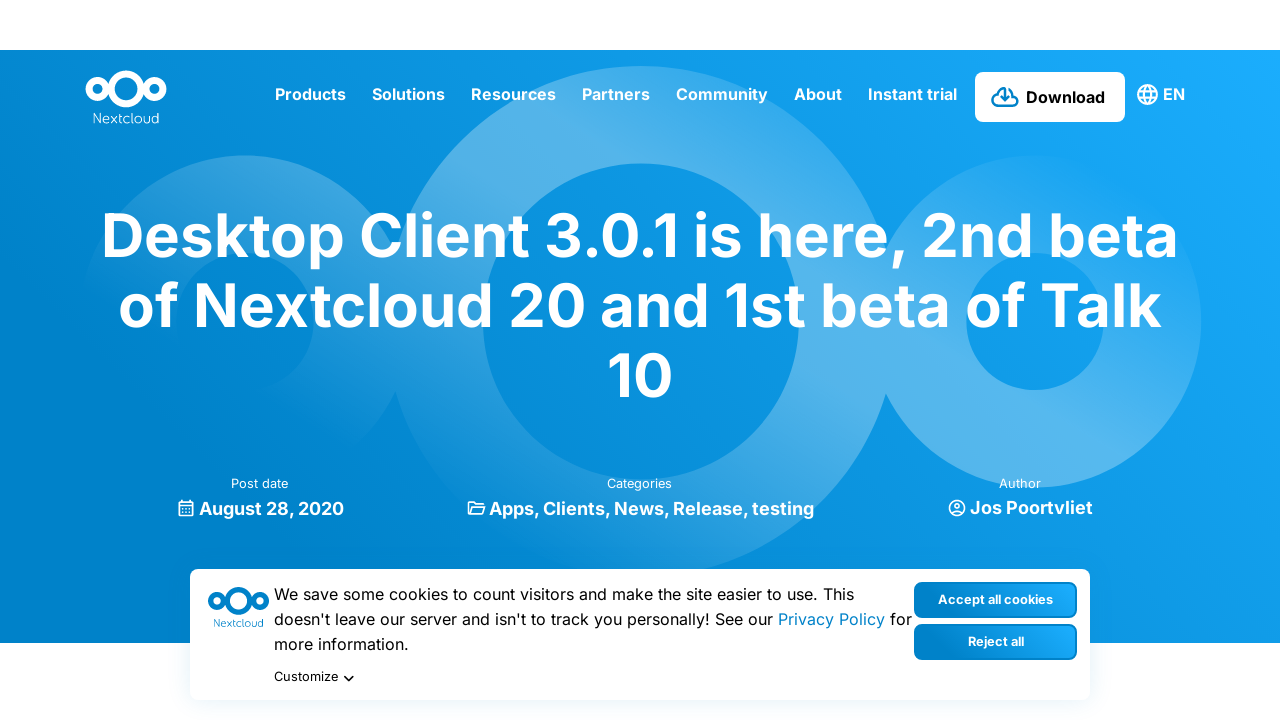

--- FILE ---
content_type: text/html; charset=UTF-8
request_url: https://staging.nextcloud.com/blog/desktop-client-3-0-1-is-here-2nd-beta-of-nextcloud-20-1st-beta-of-talk-10-and-more/
body_size: 25818
content:
<!DOCTYPE html>
<html class="no-js" lang="en-US">
<head><meta charset="UTF-8"><script>if(navigator.userAgent.match(/MSIE|Internet Explorer/i)||navigator.userAgent.match(/Trident\/7\..*?rv:11/i)){var href=document.location.href;if(!href.match(/[?&]nowprocket/)){if(href.indexOf("?")==-1){if(href.indexOf("#")==-1){document.location.href=href+"?nowprocket=1"}else{document.location.href=href.replace("#","?nowprocket=1#")}}else{if(href.indexOf("#")==-1){document.location.href=href+"&nowprocket=1"}else{document.location.href=href.replace("#","&nowprocket=1#")}}}}</script><script>(()=>{class RocketLazyLoadScripts{constructor(){this.v="2.0.4",this.userEvents=["keydown","keyup","mousedown","mouseup","mousemove","mouseover","mouseout","touchmove","touchstart","touchend","touchcancel","wheel","click","dblclick","input"],this.attributeEvents=["onblur","onclick","oncontextmenu","ondblclick","onfocus","onmousedown","onmouseenter","onmouseleave","onmousemove","onmouseout","onmouseover","onmouseup","onmousewheel","onscroll","onsubmit"]}async t(){this.i(),this.o(),/iP(ad|hone)/.test(navigator.userAgent)&&this.h(),this.u(),this.l(this),this.m(),this.k(this),this.p(this),this._(),await Promise.all([this.R(),this.L()]),this.lastBreath=Date.now(),this.S(this),this.P(),this.D(),this.O(),this.M(),await this.C(this.delayedScripts.normal),await this.C(this.delayedScripts.defer),await this.C(this.delayedScripts.async),await this.T(),await this.F(),await this.j(),await this.A(),window.dispatchEvent(new Event("rocket-allScriptsLoaded")),this.everythingLoaded=!0,this.lastTouchEnd&&await new Promise(t=>setTimeout(t,500-Date.now()+this.lastTouchEnd)),this.I(),this.H(),this.U(),this.W()}i(){this.CSPIssue=sessionStorage.getItem("rocketCSPIssue"),document.addEventListener("securitypolicyviolation",t=>{this.CSPIssue||"script-src-elem"!==t.violatedDirective||"data"!==t.blockedURI||(this.CSPIssue=!0,sessionStorage.setItem("rocketCSPIssue",!0))},{isRocket:!0})}o(){window.addEventListener("pageshow",t=>{this.persisted=t.persisted,this.realWindowLoadedFired=!0},{isRocket:!0}),window.addEventListener("pagehide",()=>{this.onFirstUserAction=null},{isRocket:!0})}h(){let t;function e(e){t=e}window.addEventListener("touchstart",e,{isRocket:!0}),window.addEventListener("touchend",function i(o){o.changedTouches[0]&&t.changedTouches[0]&&Math.abs(o.changedTouches[0].pageX-t.changedTouches[0].pageX)<10&&Math.abs(o.changedTouches[0].pageY-t.changedTouches[0].pageY)<10&&o.timeStamp-t.timeStamp<200&&(window.removeEventListener("touchstart",e,{isRocket:!0}),window.removeEventListener("touchend",i,{isRocket:!0}),"INPUT"===o.target.tagName&&"text"===o.target.type||(o.target.dispatchEvent(new TouchEvent("touchend",{target:o.target,bubbles:!0})),o.target.dispatchEvent(new MouseEvent("mouseover",{target:o.target,bubbles:!0})),o.target.dispatchEvent(new PointerEvent("click",{target:o.target,bubbles:!0,cancelable:!0,detail:1,clientX:o.changedTouches[0].clientX,clientY:o.changedTouches[0].clientY})),event.preventDefault()))},{isRocket:!0})}q(t){this.userActionTriggered||("mousemove"!==t.type||this.firstMousemoveIgnored?"keyup"===t.type||"mouseover"===t.type||"mouseout"===t.type||(this.userActionTriggered=!0,this.onFirstUserAction&&this.onFirstUserAction()):this.firstMousemoveIgnored=!0),"click"===t.type&&t.preventDefault(),t.stopPropagation(),t.stopImmediatePropagation(),"touchstart"===this.lastEvent&&"touchend"===t.type&&(this.lastTouchEnd=Date.now()),"click"===t.type&&(this.lastTouchEnd=0),this.lastEvent=t.type,t.composedPath&&t.composedPath()[0].getRootNode()instanceof ShadowRoot&&(t.rocketTarget=t.composedPath()[0]),this.savedUserEvents.push(t)}u(){this.savedUserEvents=[],this.userEventHandler=this.q.bind(this),this.userEvents.forEach(t=>window.addEventListener(t,this.userEventHandler,{passive:!1,isRocket:!0})),document.addEventListener("visibilitychange",this.userEventHandler,{isRocket:!0})}U(){this.userEvents.forEach(t=>window.removeEventListener(t,this.userEventHandler,{passive:!1,isRocket:!0})),document.removeEventListener("visibilitychange",this.userEventHandler,{isRocket:!0}),this.savedUserEvents.forEach(t=>{(t.rocketTarget||t.target).dispatchEvent(new window[t.constructor.name](t.type,t))})}m(){const t="return false",e=Array.from(this.attributeEvents,t=>"data-rocket-"+t),i="["+this.attributeEvents.join("],[")+"]",o="[data-rocket-"+this.attributeEvents.join("],[data-rocket-")+"]",s=(e,i,o)=>{o&&o!==t&&(e.setAttribute("data-rocket-"+i,o),e["rocket"+i]=new Function("event",o),e.setAttribute(i,t))};new MutationObserver(t=>{for(const n of t)"attributes"===n.type&&(n.attributeName.startsWith("data-rocket-")||this.everythingLoaded?n.attributeName.startsWith("data-rocket-")&&this.everythingLoaded&&this.N(n.target,n.attributeName.substring(12)):s(n.target,n.attributeName,n.target.getAttribute(n.attributeName))),"childList"===n.type&&n.addedNodes.forEach(t=>{if(t.nodeType===Node.ELEMENT_NODE)if(this.everythingLoaded)for(const i of[t,...t.querySelectorAll(o)])for(const t of i.getAttributeNames())e.includes(t)&&this.N(i,t.substring(12));else for(const e of[t,...t.querySelectorAll(i)])for(const t of e.getAttributeNames())this.attributeEvents.includes(t)&&s(e,t,e.getAttribute(t))})}).observe(document,{subtree:!0,childList:!0,attributeFilter:[...this.attributeEvents,...e]})}I(){this.attributeEvents.forEach(t=>{document.querySelectorAll("[data-rocket-"+t+"]").forEach(e=>{this.N(e,t)})})}N(t,e){const i=t.getAttribute("data-rocket-"+e);i&&(t.setAttribute(e,i),t.removeAttribute("data-rocket-"+e))}k(t){Object.defineProperty(HTMLElement.prototype,"onclick",{get(){return this.rocketonclick||null},set(e){this.rocketonclick=e,this.setAttribute(t.everythingLoaded?"onclick":"data-rocket-onclick","this.rocketonclick(event)")}})}S(t){function e(e,i){let o=e[i];e[i]=null,Object.defineProperty(e,i,{get:()=>o,set(s){t.everythingLoaded?o=s:e["rocket"+i]=o=s}})}e(document,"onreadystatechange"),e(window,"onload"),e(window,"onpageshow");try{Object.defineProperty(document,"readyState",{get:()=>t.rocketReadyState,set(e){t.rocketReadyState=e},configurable:!0}),document.readyState="loading"}catch(t){console.log("WPRocket DJE readyState conflict, bypassing")}}l(t){this.originalAddEventListener=EventTarget.prototype.addEventListener,this.originalRemoveEventListener=EventTarget.prototype.removeEventListener,this.savedEventListeners=[],EventTarget.prototype.addEventListener=function(e,i,o){o&&o.isRocket||!t.B(e,this)&&!t.userEvents.includes(e)||t.B(e,this)&&!t.userActionTriggered||e.startsWith("rocket-")||t.everythingLoaded?t.originalAddEventListener.call(this,e,i,o):(t.savedEventListeners.push({target:this,remove:!1,type:e,func:i,options:o}),"mouseenter"!==e&&"mouseleave"!==e||t.originalAddEventListener.call(this,e,t.savedUserEvents.push,o))},EventTarget.prototype.removeEventListener=function(e,i,o){o&&o.isRocket||!t.B(e,this)&&!t.userEvents.includes(e)||t.B(e,this)&&!t.userActionTriggered||e.startsWith("rocket-")||t.everythingLoaded?t.originalRemoveEventListener.call(this,e,i,o):t.savedEventListeners.push({target:this,remove:!0,type:e,func:i,options:o})}}J(t,e){this.savedEventListeners=this.savedEventListeners.filter(i=>{let o=i.type,s=i.target||window;return e!==o||t!==s||(this.B(o,s)&&(i.type="rocket-"+o),this.$(i),!1)})}H(){EventTarget.prototype.addEventListener=this.originalAddEventListener,EventTarget.prototype.removeEventListener=this.originalRemoveEventListener,this.savedEventListeners.forEach(t=>this.$(t))}$(t){t.remove?this.originalRemoveEventListener.call(t.target,t.type,t.func,t.options):this.originalAddEventListener.call(t.target,t.type,t.func,t.options)}p(t){let e;function i(e){return t.everythingLoaded?e:e.split(" ").map(t=>"load"===t||t.startsWith("load.")?"rocket-jquery-load":t).join(" ")}function o(o){function s(e){const s=o.fn[e];o.fn[e]=o.fn.init.prototype[e]=function(){return this[0]===window&&t.userActionTriggered&&("string"==typeof arguments[0]||arguments[0]instanceof String?arguments[0]=i(arguments[0]):"object"==typeof arguments[0]&&Object.keys(arguments[0]).forEach(t=>{const e=arguments[0][t];delete arguments[0][t],arguments[0][i(t)]=e})),s.apply(this,arguments),this}}if(o&&o.fn&&!t.allJQueries.includes(o)){const e={DOMContentLoaded:[],"rocket-DOMContentLoaded":[]};for(const t in e)document.addEventListener(t,()=>{e[t].forEach(t=>t())},{isRocket:!0});o.fn.ready=o.fn.init.prototype.ready=function(i){function s(){parseInt(o.fn.jquery)>2?setTimeout(()=>i.bind(document)(o)):i.bind(document)(o)}return"function"==typeof i&&(t.realDomReadyFired?!t.userActionTriggered||t.fauxDomReadyFired?s():e["rocket-DOMContentLoaded"].push(s):e.DOMContentLoaded.push(s)),o([])},s("on"),s("one"),s("off"),t.allJQueries.push(o)}e=o}t.allJQueries=[],o(window.jQuery),Object.defineProperty(window,"jQuery",{get:()=>e,set(t){o(t)}})}P(){const t=new Map;document.write=document.writeln=function(e){const i=document.currentScript,o=document.createRange(),s=i.parentElement;let n=t.get(i);void 0===n&&(n=i.nextSibling,t.set(i,n));const c=document.createDocumentFragment();o.setStart(c,0),c.appendChild(o.createContextualFragment(e)),s.insertBefore(c,n)}}async R(){return new Promise(t=>{this.userActionTriggered?t():this.onFirstUserAction=t})}async L(){return new Promise(t=>{document.addEventListener("DOMContentLoaded",()=>{this.realDomReadyFired=!0,t()},{isRocket:!0})})}async j(){return this.realWindowLoadedFired?Promise.resolve():new Promise(t=>{window.addEventListener("load",t,{isRocket:!0})})}M(){this.pendingScripts=[];this.scriptsMutationObserver=new MutationObserver(t=>{for(const e of t)e.addedNodes.forEach(t=>{"SCRIPT"!==t.tagName||t.noModule||t.isWPRocket||this.pendingScripts.push({script:t,promise:new Promise(e=>{const i=()=>{const i=this.pendingScripts.findIndex(e=>e.script===t);i>=0&&this.pendingScripts.splice(i,1),e()};t.addEventListener("load",i,{isRocket:!0}),t.addEventListener("error",i,{isRocket:!0}),setTimeout(i,1e3)})})})}),this.scriptsMutationObserver.observe(document,{childList:!0,subtree:!0})}async F(){await this.X(),this.pendingScripts.length?(await this.pendingScripts[0].promise,await this.F()):this.scriptsMutationObserver.disconnect()}D(){this.delayedScripts={normal:[],async:[],defer:[]},document.querySelectorAll("script[type$=rocketlazyloadscript]").forEach(t=>{t.hasAttribute("data-rocket-src")?t.hasAttribute("async")&&!1!==t.async?this.delayedScripts.async.push(t):t.hasAttribute("defer")&&!1!==t.defer||"module"===t.getAttribute("data-rocket-type")?this.delayedScripts.defer.push(t):this.delayedScripts.normal.push(t):this.delayedScripts.normal.push(t)})}async _(){await this.L();let t=[];document.querySelectorAll("script[type$=rocketlazyloadscript][data-rocket-src]").forEach(e=>{let i=e.getAttribute("data-rocket-src");if(i&&!i.startsWith("data:")){i.startsWith("//")&&(i=location.protocol+i);try{const o=new URL(i).origin;o!==location.origin&&t.push({src:o,crossOrigin:e.crossOrigin||"module"===e.getAttribute("data-rocket-type")})}catch(t){}}}),t=[...new Map(t.map(t=>[JSON.stringify(t),t])).values()],this.Y(t,"preconnect")}async G(t){if(await this.K(),!0!==t.noModule||!("noModule"in HTMLScriptElement.prototype))return new Promise(e=>{let i;function o(){(i||t).setAttribute("data-rocket-status","executed"),e()}try{if(navigator.userAgent.includes("Firefox/")||""===navigator.vendor||this.CSPIssue)i=document.createElement("script"),[...t.attributes].forEach(t=>{let e=t.nodeName;"type"!==e&&("data-rocket-type"===e&&(e="type"),"data-rocket-src"===e&&(e="src"),i.setAttribute(e,t.nodeValue))}),t.text&&(i.text=t.text),t.nonce&&(i.nonce=t.nonce),i.hasAttribute("src")?(i.addEventListener("load",o,{isRocket:!0}),i.addEventListener("error",()=>{i.setAttribute("data-rocket-status","failed-network"),e()},{isRocket:!0}),setTimeout(()=>{i.isConnected||e()},1)):(i.text=t.text,o()),i.isWPRocket=!0,t.parentNode.replaceChild(i,t);else{const i=t.getAttribute("data-rocket-type"),s=t.getAttribute("data-rocket-src");i?(t.type=i,t.removeAttribute("data-rocket-type")):t.removeAttribute("type"),t.addEventListener("load",o,{isRocket:!0}),t.addEventListener("error",i=>{this.CSPIssue&&i.target.src.startsWith("data:")?(console.log("WPRocket: CSP fallback activated"),t.removeAttribute("src"),this.G(t).then(e)):(t.setAttribute("data-rocket-status","failed-network"),e())},{isRocket:!0}),s?(t.fetchPriority="high",t.removeAttribute("data-rocket-src"),t.src=s):t.src="data:text/javascript;base64,"+window.btoa(unescape(encodeURIComponent(t.text)))}}catch(i){t.setAttribute("data-rocket-status","failed-transform"),e()}});t.setAttribute("data-rocket-status","skipped")}async C(t){const e=t.shift();return e?(e.isConnected&&await this.G(e),this.C(t)):Promise.resolve()}O(){this.Y([...this.delayedScripts.normal,...this.delayedScripts.defer,...this.delayedScripts.async],"preload")}Y(t,e){this.trash=this.trash||[];let i=!0;var o=document.createDocumentFragment();t.forEach(t=>{const s=t.getAttribute&&t.getAttribute("data-rocket-src")||t.src;if(s&&!s.startsWith("data:")){const n=document.createElement("link");n.href=s,n.rel=e,"preconnect"!==e&&(n.as="script",n.fetchPriority=i?"high":"low"),t.getAttribute&&"module"===t.getAttribute("data-rocket-type")&&(n.crossOrigin=!0),t.crossOrigin&&(n.crossOrigin=t.crossOrigin),t.integrity&&(n.integrity=t.integrity),t.nonce&&(n.nonce=t.nonce),o.appendChild(n),this.trash.push(n),i=!1}}),document.head.appendChild(o)}W(){this.trash.forEach(t=>t.remove())}async T(){try{document.readyState="interactive"}catch(t){}this.fauxDomReadyFired=!0;try{await this.K(),this.J(document,"readystatechange"),document.dispatchEvent(new Event("rocket-readystatechange")),await this.K(),document.rocketonreadystatechange&&document.rocketonreadystatechange(),await this.K(),this.J(document,"DOMContentLoaded"),document.dispatchEvent(new Event("rocket-DOMContentLoaded")),await this.K(),this.J(window,"DOMContentLoaded"),window.dispatchEvent(new Event("rocket-DOMContentLoaded"))}catch(t){console.error(t)}}async A(){try{document.readyState="complete"}catch(t){}try{await this.K(),this.J(document,"readystatechange"),document.dispatchEvent(new Event("rocket-readystatechange")),await this.K(),document.rocketonreadystatechange&&document.rocketonreadystatechange(),await this.K(),this.J(window,"load"),window.dispatchEvent(new Event("rocket-load")),await this.K(),window.rocketonload&&window.rocketonload(),await this.K(),this.allJQueries.forEach(t=>t(window).trigger("rocket-jquery-load")),await this.K(),this.J(window,"pageshow");const t=new Event("rocket-pageshow");t.persisted=this.persisted,window.dispatchEvent(t),await this.K(),window.rocketonpageshow&&window.rocketonpageshow({persisted:this.persisted})}catch(t){console.error(t)}}async K(){Date.now()-this.lastBreath>45&&(await this.X(),this.lastBreath=Date.now())}async X(){return document.hidden?new Promise(t=>setTimeout(t)):new Promise(t=>requestAnimationFrame(t))}B(t,e){return e===document&&"readystatechange"===t||(e===document&&"DOMContentLoaded"===t||(e===window&&"DOMContentLoaded"===t||(e===window&&"load"===t||e===window&&"pageshow"===t)))}static run(){(new RocketLazyLoadScripts).t()}}RocketLazyLoadScripts.run()})();</script>
	
	<meta name="viewport" content="width=device-width, initial-scale=1.0">
	<link rel="profile" href="https://gmpg.org/xfn/11">
	<meta name='robots' content='noindex, nofollow' />

	<!-- This site is optimized with the Yoast SEO plugin v26.3 - https://yoast.com/wordpress/plugins/seo/ -->
	<title>Desktop Client 3.0.1 is here, 2nd beta of Nextcloud 20 and 1st beta of Talk 10 - Nextcloud</title>
	<meta property="og:locale" content="en_US" />
	<meta property="og:type" content="article" />
	<meta property="og:title" content="Desktop Client 3.0.1 is here, 2nd beta of Nextcloud 20 and 1st beta of Talk 10 - Nextcloud" />
	<meta property="og:description" content="Just two weeks after the launch of version 3.0 of our desktop client, a minor release was made available with a number of bug fixes. The Talk team published a beta of Talk 10 today, and the Nextcloud 20 beta 2 came out yesterday! Desktop client 3.0.1 Most of the changes are small, with some [&hellip;]" />
	<meta property="og:url" content="https://staging.nextcloud.com/blog/desktop-client-3-0-1-is-here-2nd-beta-of-nextcloud-20-1st-beta-of-talk-10-and-more/" />
	<meta property="og:site_name" content="Nextcloud" />
	<meta property="article:publisher" content="https://www.facebook.com/Nextclouders/" />
	<meta property="article:published_time" content="2020-08-28T13:00:18+00:00" />
	<meta property="og:image" content="https://staging.nextcloud.com/wp-content/uploads/2020/08/new-menu.gif" />
	<meta property="og:image:width" content="600" />
	<meta property="og:image:height" content="600" />
	<meta property="og:image:type" content="image/gif" />
	<meta name="author" content="Jos Poortvliet" />
	<meta name="twitter:card" content="summary_large_image" />
	<meta name="twitter:creator" content="@nextclouders" />
	<meta name="twitter:site" content="@nextclouders" />
	<meta name="twitter:label1" content="Written by" />
	<meta name="twitter:data1" content="Jos Poortvliet" />
	<meta name="twitter:label2" content="Est. reading time" />
	<meta name="twitter:data2" content="1 minute" />
	<script type="application/ld+json" class="yoast-schema-graph">{"@context":"https://schema.org","@graph":[{"@type":"Article","@id":"https://staging.nextcloud.com/blog/desktop-client-3-0-1-is-here-2nd-beta-of-nextcloud-20-1st-beta-of-talk-10-and-more/#article","isPartOf":{"@id":"https://staging.nextcloud.com/blog/desktop-client-3-0-1-is-here-2nd-beta-of-nextcloud-20-1st-beta-of-talk-10-and-more/"},"author":{"name":"Jos Poortvliet","@id":"https://staging.nextcloud.com/#/schema/person/061c9fde0989e7d5630a97b67cce52ee"},"headline":"Desktop Client 3.0.1 is here, 2nd beta of Nextcloud 20 and 1st beta of Talk 10","datePublished":"2020-08-28T13:00:18+00:00","mainEntityOfPage":{"@id":"https://staging.nextcloud.com/blog/desktop-client-3-0-1-is-here-2nd-beta-of-nextcloud-20-1st-beta-of-talk-10-and-more/"},"wordCount":284,"commentCount":0,"publisher":{"@id":"https://staging.nextcloud.com/#organization"},"image":{"@id":"https://staging.nextcloud.com/blog/desktop-client-3-0-1-is-here-2nd-beta-of-nextcloud-20-1st-beta-of-talk-10-and-more/#primaryimage"},"thumbnailUrl":"https://staging.nextcloud.com/wp-content/uploads/2020/08/new-menu.gif","articleSection":["Apps","Clients","News","Release","testing"],"inLanguage":"en-US","potentialAction":[{"@type":"CommentAction","name":"Comment","target":["https://staging.nextcloud.com/blog/desktop-client-3-0-1-is-here-2nd-beta-of-nextcloud-20-1st-beta-of-talk-10-and-more/#respond"]}]},{"@type":"WebPage","@id":"https://staging.nextcloud.com/blog/desktop-client-3-0-1-is-here-2nd-beta-of-nextcloud-20-1st-beta-of-talk-10-and-more/","url":"https://staging.nextcloud.com/blog/desktop-client-3-0-1-is-here-2nd-beta-of-nextcloud-20-1st-beta-of-talk-10-and-more/","name":"Desktop Client 3.0.1 is here, 2nd beta of Nextcloud 20 and 1st beta of Talk 10 - Nextcloud","isPartOf":{"@id":"https://staging.nextcloud.com/#website"},"primaryImageOfPage":{"@id":"https://staging.nextcloud.com/blog/desktop-client-3-0-1-is-here-2nd-beta-of-nextcloud-20-1st-beta-of-talk-10-and-more/#primaryimage"},"image":{"@id":"https://staging.nextcloud.com/blog/desktop-client-3-0-1-is-here-2nd-beta-of-nextcloud-20-1st-beta-of-talk-10-and-more/#primaryimage"},"thumbnailUrl":"https://staging.nextcloud.com/wp-content/uploads/2020/08/new-menu.gif","datePublished":"2020-08-28T13:00:18+00:00","breadcrumb":{"@id":"https://staging.nextcloud.com/blog/desktop-client-3-0-1-is-here-2nd-beta-of-nextcloud-20-1st-beta-of-talk-10-and-more/#breadcrumb"},"inLanguage":"en-US","potentialAction":[{"@type":"ReadAction","target":["https://staging.nextcloud.com/blog/desktop-client-3-0-1-is-here-2nd-beta-of-nextcloud-20-1st-beta-of-talk-10-and-more/"]}]},{"@type":"ImageObject","inLanguage":"en-US","@id":"https://staging.nextcloud.com/blog/desktop-client-3-0-1-is-here-2nd-beta-of-nextcloud-20-1st-beta-of-talk-10-and-more/#primaryimage","url":"https://staging.nextcloud.com/wp-content/uploads/2020/08/new-menu.gif","contentUrl":"https://staging.nextcloud.com/wp-content/uploads/2020/08/new-menu.gif","width":600,"height":600},{"@type":"BreadcrumbList","@id":"https://staging.nextcloud.com/blog/desktop-client-3-0-1-is-here-2nd-beta-of-nextcloud-20-1st-beta-of-talk-10-and-more/#breadcrumb","itemListElement":[{"@type":"ListItem","position":1,"name":"Home","item":"https://staging.nextcloud.com/"},{"@type":"ListItem","position":2,"name":"Desktop Client 3.0.1 is here, 2nd beta of Nextcloud 20 and 1st beta of Talk 10"}]},{"@type":"WebSite","@id":"https://staging.nextcloud.com/#website","url":"https://staging.nextcloud.com/","name":"Nextcloud","description":"Regain control over your data","publisher":{"@id":"https://staging.nextcloud.com/#organization"},"potentialAction":[{"@type":"SearchAction","target":{"@type":"EntryPoint","urlTemplate":"https://staging.nextcloud.com/?s={search_term_string}"},"query-input":{"@type":"PropertyValueSpecification","valueRequired":true,"valueName":"search_term_string"}}],"inLanguage":"en-US"},{"@type":"Organization","@id":"https://staging.nextcloud.com/#organization","name":"Nextcloud","url":"https://staging.nextcloud.com/","logo":{"@type":"ImageObject","inLanguage":"en-US","@id":"https://staging.nextcloud.com/#/schema/logo/image/","url":"https://staging.nextcloud.com/c/uploads/2022/10/nextcloud-logo-blue-transparent.svg","contentUrl":"https://staging.nextcloud.com/c/uploads/2022/10/nextcloud-logo-blue-transparent.svg","width":"1024","height":"1024","caption":"Nextcloud"},"image":{"@id":"https://staging.nextcloud.com/#/schema/logo/image/"},"sameAs":["https://www.facebook.com/Nextclouders/","https://x.com/nextclouders","https://www.linkedin.com/company/10827569/","https://youtube.com/nextcloud","https://www.instagram.com/nextclouders/"]},{"@type":"Person","@id":"https://staging.nextcloud.com/#/schema/person/061c9fde0989e7d5630a97b67cce52ee","name":"Jos Poortvliet","image":{"@type":"ImageObject","inLanguage":"en-US","@id":"https://staging.nextcloud.com/#/schema/person/image/","url":"https://secure.gravatar.com/avatar/1c6de64891ee8c4902e1ac198f26ea5fb202d8bbaa7bce35b6a184610bbe4a3d?s=96&d=mm&r=g","contentUrl":"https://secure.gravatar.com/avatar/1c6de64891ee8c4902e1ac198f26ea5fb202d8bbaa7bce35b6a184610bbe4a3d?s=96&d=mm&r=g","caption":"Jos Poortvliet"}}]}</script>
	<!-- / Yoast SEO plugin. -->



<link rel="alternate" type="application/rss+xml" title="Nextcloud &raquo; Feed" href="https://staging.nextcloud.com/feed/" />
<link rel="alternate" type="application/rss+xml" title="Nextcloud &raquo; Comments Feed" href="https://staging.nextcloud.com/comments/feed/" />

<link rel="alternate" type="application/rss+xml" title="Podcast Feed: The Nextcloud Podcast (MP3 Feed)" href="https://staging.nextcloud.com/feed/mp3/" />
<link rel="alternate" title="oEmbed (JSON)" type="application/json+oembed" href="https://staging.nextcloud.com/wp-json/oembed/1.0/embed?url=https%3A%2F%2Fstaging.nextcloud.com%2Fblog%2Fdesktop-client-3-0-1-is-here-2nd-beta-of-nextcloud-20-1st-beta-of-talk-10-and-more%2F" />
<link rel="alternate" title="oEmbed (XML)" type="text/xml+oembed" href="https://staging.nextcloud.com/wp-json/oembed/1.0/embed?url=https%3A%2F%2Fstaging.nextcloud.com%2Fblog%2Fdesktop-client-3-0-1-is-here-2nd-beta-of-nextcloud-20-1st-beta-of-talk-10-and-more%2F&#038;format=xml" />
<style id='wp-img-auto-sizes-contain-inline-css' type='text/css'>
img:is([sizes=auto i],[sizes^="auto," i]){contain-intrinsic-size:3000px 1500px}
/*# sourceURL=wp-img-auto-sizes-contain-inline-css */
</style>
<style id='wp-emoji-styles-inline-css' type='text/css'>

	img.wp-smiley, img.emoji {
		display: inline !important;
		border: none !important;
		box-shadow: none !important;
		height: 1em !important;
		width: 1em !important;
		margin: 0 0.07em !important;
		vertical-align: -0.1em !important;
		background: none !important;
		padding: 0 !important;
	}
/*# sourceURL=wp-emoji-styles-inline-css */
</style>
<link rel='stylesheet' id='wp-block-library-css' href='https://staging.nextcloud.com/wp-includes/css/dist/block-library/style.min.css?ver=6.9' type='text/css' media='all' />
<style id='wp-block-paragraph-inline-css' type='text/css'>
.is-small-text{font-size:.875em}.is-regular-text{font-size:1em}.is-large-text{font-size:2.25em}.is-larger-text{font-size:3em}.has-drop-cap:not(:focus):first-letter{float:left;font-size:8.4em;font-style:normal;font-weight:100;line-height:.68;margin:.05em .1em 0 0;text-transform:uppercase}body.rtl .has-drop-cap:not(:focus):first-letter{float:none;margin-left:.1em}p.has-drop-cap.has-background{overflow:hidden}:root :where(p.has-background){padding:1.25em 2.375em}:where(p.has-text-color:not(.has-link-color)) a{color:inherit}p.has-text-align-left[style*="writing-mode:vertical-lr"],p.has-text-align-right[style*="writing-mode:vertical-rl"]{rotate:180deg}
/*# sourceURL=https://staging.nextcloud.com/wp-includes/blocks/paragraph/style.min.css */
</style>
<style id='global-styles-inline-css' type='text/css'>
:root{--wp--preset--aspect-ratio--square: 1;--wp--preset--aspect-ratio--4-3: 4/3;--wp--preset--aspect-ratio--3-4: 3/4;--wp--preset--aspect-ratio--3-2: 3/2;--wp--preset--aspect-ratio--2-3: 2/3;--wp--preset--aspect-ratio--16-9: 16/9;--wp--preset--aspect-ratio--9-16: 9/16;--wp--preset--color--black: #000000;--wp--preset--color--cyan-bluish-gray: #abb8c3;--wp--preset--color--white: #ffffff;--wp--preset--color--pale-pink: #f78da7;--wp--preset--color--vivid-red: #cf2e2e;--wp--preset--color--luminous-vivid-orange: #ff6900;--wp--preset--color--luminous-vivid-amber: #fcb900;--wp--preset--color--light-green-cyan: #7bdcb5;--wp--preset--color--vivid-green-cyan: #00d084;--wp--preset--color--pale-cyan-blue: #8ed1fc;--wp--preset--color--vivid-cyan-blue: #0693e3;--wp--preset--color--vivid-purple: #9b51e0;--wp--preset--gradient--vivid-cyan-blue-to-vivid-purple: linear-gradient(135deg,rgb(6,147,227) 0%,rgb(155,81,224) 100%);--wp--preset--gradient--light-green-cyan-to-vivid-green-cyan: linear-gradient(135deg,rgb(122,220,180) 0%,rgb(0,208,130) 100%);--wp--preset--gradient--luminous-vivid-amber-to-luminous-vivid-orange: linear-gradient(135deg,rgb(252,185,0) 0%,rgb(255,105,0) 100%);--wp--preset--gradient--luminous-vivid-orange-to-vivid-red: linear-gradient(135deg,rgb(255,105,0) 0%,rgb(207,46,46) 100%);--wp--preset--gradient--very-light-gray-to-cyan-bluish-gray: linear-gradient(135deg,rgb(238,238,238) 0%,rgb(169,184,195) 100%);--wp--preset--gradient--cool-to-warm-spectrum: linear-gradient(135deg,rgb(74,234,220) 0%,rgb(151,120,209) 20%,rgb(207,42,186) 40%,rgb(238,44,130) 60%,rgb(251,105,98) 80%,rgb(254,248,76) 100%);--wp--preset--gradient--blush-light-purple: linear-gradient(135deg,rgb(255,206,236) 0%,rgb(152,150,240) 100%);--wp--preset--gradient--blush-bordeaux: linear-gradient(135deg,rgb(254,205,165) 0%,rgb(254,45,45) 50%,rgb(107,0,62) 100%);--wp--preset--gradient--luminous-dusk: linear-gradient(135deg,rgb(255,203,112) 0%,rgb(199,81,192) 50%,rgb(65,88,208) 100%);--wp--preset--gradient--pale-ocean: linear-gradient(135deg,rgb(255,245,203) 0%,rgb(182,227,212) 50%,rgb(51,167,181) 100%);--wp--preset--gradient--electric-grass: linear-gradient(135deg,rgb(202,248,128) 0%,rgb(113,206,126) 100%);--wp--preset--gradient--midnight: linear-gradient(135deg,rgb(2,3,129) 0%,rgb(40,116,252) 100%);--wp--preset--font-size--small: 13px;--wp--preset--font-size--medium: 20px;--wp--preset--font-size--large: 36px;--wp--preset--font-size--x-large: 42px;--wp--preset--spacing--20: 0.44rem;--wp--preset--spacing--30: 0.67rem;--wp--preset--spacing--40: 1rem;--wp--preset--spacing--50: 1.5rem;--wp--preset--spacing--60: 2.25rem;--wp--preset--spacing--70: 3.38rem;--wp--preset--spacing--80: 5.06rem;--wp--preset--shadow--natural: 6px 6px 9px rgba(0, 0, 0, 0.2);--wp--preset--shadow--deep: 12px 12px 50px rgba(0, 0, 0, 0.4);--wp--preset--shadow--sharp: 6px 6px 0px rgba(0, 0, 0, 0.2);--wp--preset--shadow--outlined: 6px 6px 0px -3px rgb(255, 255, 255), 6px 6px rgb(0, 0, 0);--wp--preset--shadow--crisp: 6px 6px 0px rgb(0, 0, 0);}:where(.is-layout-flex){gap: 0.5em;}:where(.is-layout-grid){gap: 0.5em;}body .is-layout-flex{display: flex;}.is-layout-flex{flex-wrap: wrap;align-items: center;}.is-layout-flex > :is(*, div){margin: 0;}body .is-layout-grid{display: grid;}.is-layout-grid > :is(*, div){margin: 0;}:where(.wp-block-columns.is-layout-flex){gap: 2em;}:where(.wp-block-columns.is-layout-grid){gap: 2em;}:where(.wp-block-post-template.is-layout-flex){gap: 1.25em;}:where(.wp-block-post-template.is-layout-grid){gap: 1.25em;}.has-black-color{color: var(--wp--preset--color--black) !important;}.has-cyan-bluish-gray-color{color: var(--wp--preset--color--cyan-bluish-gray) !important;}.has-white-color{color: var(--wp--preset--color--white) !important;}.has-pale-pink-color{color: var(--wp--preset--color--pale-pink) !important;}.has-vivid-red-color{color: var(--wp--preset--color--vivid-red) !important;}.has-luminous-vivid-orange-color{color: var(--wp--preset--color--luminous-vivid-orange) !important;}.has-luminous-vivid-amber-color{color: var(--wp--preset--color--luminous-vivid-amber) !important;}.has-light-green-cyan-color{color: var(--wp--preset--color--light-green-cyan) !important;}.has-vivid-green-cyan-color{color: var(--wp--preset--color--vivid-green-cyan) !important;}.has-pale-cyan-blue-color{color: var(--wp--preset--color--pale-cyan-blue) !important;}.has-vivid-cyan-blue-color{color: var(--wp--preset--color--vivid-cyan-blue) !important;}.has-vivid-purple-color{color: var(--wp--preset--color--vivid-purple) !important;}.has-black-background-color{background-color: var(--wp--preset--color--black) !important;}.has-cyan-bluish-gray-background-color{background-color: var(--wp--preset--color--cyan-bluish-gray) !important;}.has-white-background-color{background-color: var(--wp--preset--color--white) !important;}.has-pale-pink-background-color{background-color: var(--wp--preset--color--pale-pink) !important;}.has-vivid-red-background-color{background-color: var(--wp--preset--color--vivid-red) !important;}.has-luminous-vivid-orange-background-color{background-color: var(--wp--preset--color--luminous-vivid-orange) !important;}.has-luminous-vivid-amber-background-color{background-color: var(--wp--preset--color--luminous-vivid-amber) !important;}.has-light-green-cyan-background-color{background-color: var(--wp--preset--color--light-green-cyan) !important;}.has-vivid-green-cyan-background-color{background-color: var(--wp--preset--color--vivid-green-cyan) !important;}.has-pale-cyan-blue-background-color{background-color: var(--wp--preset--color--pale-cyan-blue) !important;}.has-vivid-cyan-blue-background-color{background-color: var(--wp--preset--color--vivid-cyan-blue) !important;}.has-vivid-purple-background-color{background-color: var(--wp--preset--color--vivid-purple) !important;}.has-black-border-color{border-color: var(--wp--preset--color--black) !important;}.has-cyan-bluish-gray-border-color{border-color: var(--wp--preset--color--cyan-bluish-gray) !important;}.has-white-border-color{border-color: var(--wp--preset--color--white) !important;}.has-pale-pink-border-color{border-color: var(--wp--preset--color--pale-pink) !important;}.has-vivid-red-border-color{border-color: var(--wp--preset--color--vivid-red) !important;}.has-luminous-vivid-orange-border-color{border-color: var(--wp--preset--color--luminous-vivid-orange) !important;}.has-luminous-vivid-amber-border-color{border-color: var(--wp--preset--color--luminous-vivid-amber) !important;}.has-light-green-cyan-border-color{border-color: var(--wp--preset--color--light-green-cyan) !important;}.has-vivid-green-cyan-border-color{border-color: var(--wp--preset--color--vivid-green-cyan) !important;}.has-pale-cyan-blue-border-color{border-color: var(--wp--preset--color--pale-cyan-blue) !important;}.has-vivid-cyan-blue-border-color{border-color: var(--wp--preset--color--vivid-cyan-blue) !important;}.has-vivid-purple-border-color{border-color: var(--wp--preset--color--vivid-purple) !important;}.has-vivid-cyan-blue-to-vivid-purple-gradient-background{background: var(--wp--preset--gradient--vivid-cyan-blue-to-vivid-purple) !important;}.has-light-green-cyan-to-vivid-green-cyan-gradient-background{background: var(--wp--preset--gradient--light-green-cyan-to-vivid-green-cyan) !important;}.has-luminous-vivid-amber-to-luminous-vivid-orange-gradient-background{background: var(--wp--preset--gradient--luminous-vivid-amber-to-luminous-vivid-orange) !important;}.has-luminous-vivid-orange-to-vivid-red-gradient-background{background: var(--wp--preset--gradient--luminous-vivid-orange-to-vivid-red) !important;}.has-very-light-gray-to-cyan-bluish-gray-gradient-background{background: var(--wp--preset--gradient--very-light-gray-to-cyan-bluish-gray) !important;}.has-cool-to-warm-spectrum-gradient-background{background: var(--wp--preset--gradient--cool-to-warm-spectrum) !important;}.has-blush-light-purple-gradient-background{background: var(--wp--preset--gradient--blush-light-purple) !important;}.has-blush-bordeaux-gradient-background{background: var(--wp--preset--gradient--blush-bordeaux) !important;}.has-luminous-dusk-gradient-background{background: var(--wp--preset--gradient--luminous-dusk) !important;}.has-pale-ocean-gradient-background{background: var(--wp--preset--gradient--pale-ocean) !important;}.has-electric-grass-gradient-background{background: var(--wp--preset--gradient--electric-grass) !important;}.has-midnight-gradient-background{background: var(--wp--preset--gradient--midnight) !important;}.has-small-font-size{font-size: var(--wp--preset--font-size--small) !important;}.has-medium-font-size{font-size: var(--wp--preset--font-size--medium) !important;}.has-large-font-size{font-size: var(--wp--preset--font-size--large) !important;}.has-x-large-font-size{font-size: var(--wp--preset--font-size--x-large) !important;}
/*# sourceURL=global-styles-inline-css */
</style>

<style id='classic-theme-styles-inline-css' type='text/css'>
/*! This file is auto-generated */
.wp-block-button__link{color:#fff;background-color:#32373c;border-radius:9999px;box-shadow:none;text-decoration:none;padding:calc(.667em + 2px) calc(1.333em + 2px);font-size:1.125em}.wp-block-file__button{background:#32373c;color:#fff;text-decoration:none}
/*# sourceURL=/wp-includes/css/classic-themes.min.css */
</style>
<link rel='stylesheet' id='wpml-menu-item-0-css' href='https://staging.nextcloud.com/wp-content/plugins/sitepress-multilingual-cms/templates/language-switchers/menu-item/style.min.css?ver=1' type='text/css' media='all' />
<link rel='stylesheet' id='style-bootstrap-css' href='https://staging.nextcloud.com/wp-content/themes/nextcloud-theme/dist/css/bootstrap.min.css?ver=1762503141' type='text/css' media='all' />
<link data-minify="1" rel='stylesheet' id='css-slick-css' href='https://staging.nextcloud.com/wp-content/cache/min/1/wp-content/themes/nextcloud-theme/dist/css/slick.css?ver=1767772380' type='text/css' media='all' />
<link rel='stylesheet' id='css-style-css' href='https://staging.nextcloud.com/wp-content/themes/nextcloud-theme/dist/css/theme.min.css?ver=1762503142' type='text/css' media='all' />
<link rel='stylesheet' id='style-css' href='https://staging.nextcloud.com/wp-content/themes/nextcloud-theme/style.css?ver=1762503115' type='text/css' media='all' />
<link data-minify="1" rel='stylesheet' id='comment_styles-css' href='https://staging.nextcloud.com/wp-content/cache/min/1/wp-content/plugins/wp-discourse/css/comments.css?ver=1767772549' type='text/css' media='all' />
<link rel='stylesheet' id='vc_font_awesome_5_shims-css' href='https://staging.nextcloud.com/wp-content/plugins/js_composer/assets/lib/vendor/dist/@fortawesome/fontawesome-free/css/v4-shims.min.css?ver=8.7.2' type='text/css' media='all' />
<link data-minify="1" rel='stylesheet' id='vc_font_awesome_6-css' href='https://staging.nextcloud.com/wp-content/cache/min/1/wp-content/plugins/js_composer/assets/lib/vendor/dist/@fortawesome/fontawesome-free/css/all.min.css?ver=1767772380' type='text/css' media='all' />
<script type="text/javascript" src="https://staging.nextcloud.com/wp-includes/js/jquery/jquery.min.js?ver=3.7.1" id="jquery-core-js"></script>
<script type="text/javascript" src="https://staging.nextcloud.com/wp-includes/js/jquery/jquery-migrate.min.js?ver=3.4.1" id="jquery-migrate-js"></script>
<script type="text/javascript" id="nfpaypal_nfpluginsettings-js-extra">
/* <![CDATA[ */
var nfpaypal_nfpluginsettings = {"clearLogRestUrl":"https://staging.nextcloud.com/wp-json/ninja-forms-paypal/v1/debug-log/delete-all","clearLogButtonId":"nfpaypal_clear_debug_logger","downloadLogRestUrl":"https://staging.nextcloud.com/wp-json/ninja-forms-paypal/v1/debug-log/get-all","downloadLogButtonId":"nfpaypal_download_debug_logger","_wpnonce":"2454939109"};
//# sourceURL=nfpaypal_nfpluginsettings-js-extra
/* ]]> */
</script>
<script type="text/javascript" src="https://staging.nextcloud.com/wp-content/plugins/ninja-forms-paypal/assets/js/nfpluginsettings.js?ver=3.2.0" id="nfpaypal_nfpluginsettings-js" data-rocket-defer defer></script>
<script type="text/javascript" id="stripe_nfpluginsettings-js-extra">
/* <![CDATA[ */
var stripe_nfpluginsettings = {"clearLogRestUrl":"https://staging.nextcloud.com/wp-json/ninja-forms-stripe/v1/debug-log/delete-all","clearLogButtonId":"stripe_clear_debug_logger","downloadLogRestUrl":"https://staging.nextcloud.com/wp-json/ninja-forms-stripe/v1/debug-log/get-all","downloadLogButtonId":"stripe_download_debug_logger","_wpnonce":"2454939109"};
//# sourceURL=stripe_nfpluginsettings-js-extra
/* ]]> */
</script>
<script type="text/javascript" src="https://staging.nextcloud.com/wp-content/plugins/ninja-forms-stripe/assets/js/nfpluginsettings.js?ver=3.2.8" id="stripe_nfpluginsettings-js" data-rocket-defer defer></script>
<script type="text/javascript" id="wpml-cookie-js-extra">
/* <![CDATA[ */
var wpml_cookies = {"wp-wpml_current_language":{"value":"en","expires":1,"path":"/"}};
var wpml_cookies = {"wp-wpml_current_language":{"value":"en","expires":1,"path":"/"}};
//# sourceURL=wpml-cookie-js-extra
/* ]]> */
</script>
<script type="text/javascript" src="https://staging.nextcloud.com/wp-content/plugins/sitepress-multilingual-cms/res/js/cookies/language-cookie.js?ver=484900" id="wpml-cookie-js" defer="defer" data-wp-strategy="defer"></script>
<script type="text/javascript" src="https://staging.nextcloud.com/wp-content/themes/nextcloud-theme/dist/js/bootstrap.bundle.min.js?ver=1" id="bootstrap-js" data-rocket-defer defer></script>
<script type="text/javascript" src="https://staging.nextcloud.com/wp-content/themes/nextcloud-theme/dist/js/slick.min.js?ver=1" id="slick-js-js" data-rocket-defer defer></script>
<script type="text/javascript" src="https://staging.nextcloud.com/wp-content/themes/nextcloud-theme/dist/js/jquery.magnific-popup.min.js?ver=1" id="magnific-js-js"></script>
<script type="text/javascript" src="https://staging.nextcloud.com/wp-content/themes/nextcloud-theme/dist/js/jquery.sticky-sidebar.min.js?ver=1" id="sticky-sidebar-js-js"></script>
<script type="text/javascript" src="https://staging.nextcloud.com/wp-content/themes/nextcloud-theme/dist/js/owl.carousel.min.js?ver=1" id="owl-carousel-js-js" data-rocket-defer defer></script>
<script type="text/javascript" id="nc_loadmore-js-extra">
/* <![CDATA[ */
var nc_loadmore_strings = {"loading":"Loading...","ajaxurl":"https://staging.nextcloud.com/wp-admin/admin-ajax.php"};
//# sourceURL=nc_loadmore-js-extra
/* ]]> */
</script>
<script type="text/javascript" src="https://staging.nextcloud.com/wp-content/themes/nextcloud-theme/dist/js/nc_loadmore.js?ver=1" id="nc_loadmore-js" data-rocket-defer defer></script>
<script type="text/javascript" src="https://staging.nextcloud.com/wp-content/themes/nextcloud-theme/dist/js/typed.min.js?ver=6.9" id="typed-js"></script>
<script type="text/javascript" src="https://staging.nextcloud.com/wp-content/themes/nextcloud-theme/dist/js/purify.min.js?ver=1" id="purify-js-js" data-rocket-defer defer></script>
<script type="text/javascript" src="https://staging.nextcloud.com/wp-content/themes/nextcloud-theme/dist/js/nc_cookies.js?ver=1" id="nc-cookie-banner-js" data-rocket-defer defer></script>
<script type="text/javascript" id="cookie_banner_script-js-extra">
/* <![CDATA[ */
var cookie_banner_strings = {"allow_selection":"Allow selection","reject_all":"Reject all"};
//# sourceURL=cookie_banner_script-js-extra
/* ]]> */
</script>
<script type="text/javascript" src="https://staging.nextcloud.com/wp-content/themes/nextcloud-theme/dist/js/cookie_banner_script.js?ver=1" id="cookie_banner_script-js" data-rocket-defer defer></script>
<script type="text/javascript" src="https://staging.nextcloud.com/wp-content/themes/nextcloud-theme/dist/js/critical_scripts.js?ver=1" id="critical_scripts-js" data-rocket-defer defer></script>
<link rel="https://api.w.org/" href="https://staging.nextcloud.com/wp-json/" /><link rel="alternate" title="JSON" type="application/json" href="https://staging.nextcloud.com/wp-json/wp/v2/posts/8700" /><link rel="EditURI" type="application/rsd+xml" title="RSD" href="https://staging.nextcloud.com/xmlrpc.php?rsd" />
<meta name="generator" content="WordPress 6.9" />
<link rel='shortlink' href='https://staging.nextcloud.com/?p=8700' />
<meta name="generator" content="WPML ver:4.8.4 stt:12,1,4,3,27,2;" />
<meta name="cdp-version" content="1.5.0" /><meta name="theme-color" content="#0082c9"><meta name="twitter:image" content="https://staging.nextcloud.com/wp-content/uploads/2020/08/new-menu.gif" /><meta name="generator" content="Powered by WPBakery Page Builder - drag and drop page builder for WordPress."/>
<link rel="icon" href="https://staging.nextcloud.com/wp-content/uploads/2022/03/favicon.png" sizes="32x32" />
<link rel="icon" href="https://staging.nextcloud.com/wp-content/uploads/2022/03/favicon.png" sizes="192x192" />
<link rel="apple-touch-icon" href="https://staging.nextcloud.com/wp-content/uploads/2022/03/favicon.png" />
<meta name="msapplication-TileImage" content="https://staging.nextcloud.com/wp-content/uploads/2022/03/favicon.png" />
		<style type="text/css" id="wp-custom-css">
			.grecaptcha-badge { opacity:0;}		</style>
		<noscript><style> .wpb_animate_when_almost_visible { opacity: 1; }</style></noscript><noscript><style id="rocket-lazyload-nojs-css">.rll-youtube-player, [data-lazy-src]{display:none !important;}</style></noscript><meta name="generator" content="WP Rocket 3.20.0.3" data-wpr-features="wpr_delay_js wpr_defer_js wpr_lazyload_images wpr_minify_css wpr_preload_links wpr_desktop" /></head>
<body class="wp-singular post-template-default single single-post postid-8700 single-format-standard wp-custom-logo wp-theme-nextcloud-theme lang-en wpb-js-composer js-comp-ver-8.7.2 vc_responsive">
		<div id="hidden_header_anchor"></div>
	<header class="with-promo-banner" id="header">
		<a href="#main" class="skip">Skip to main content</a>

		<div class="top-banner-vote">
    <div class="container">
        <div class="row">
            <div class="col-12">
            <div class="owl-carousel promo_banner_carousel">

            

            
            

            


           

            


            </div>
            <script type="rocketlazyloadscript">
                jQuery(document).ready(function ($) {
                    var promo_banner_carousel = $('.promo_banner_carousel');

                    promo_banner_carousel.owlCarousel({
                        loop:true,
                        autoplayTimeout: 3000,
                        autoplay: true,
                        margin: 30,
                        dots: false,
                        nav:true,
                        items: 1,
                        /*
                        responsive:{
                            0:{
                                items:1
                            },
                            600:{
                                items:1
                            },
                            800:{
                                items:1
                            },
                            1000:{
                                items:1
                            }
                        },
                        */
                        onDragged: owl_stop_autoplay,
                        autoplayHoverPause:true
                    });


                    promo_banner_carousel.on('click', function(e) {
                        owl_stop_autoplay();
                    });

                    function owl_stop_autoplay() {
                        promo_banner_carousel.trigger('stop.owl.autoplay');
                    }
                });
            </script>

                    

            </div>
        </div>
    </div>
</div>

		<div class="container single.php" data-disabled-top-banner="" id="">
			<div class="row">
				<div class="col-12">
					<div class="header-holder">
						<div class="logo-holder">
							<a href="https://staging.nextcloud.com/" class="custom-logo-link" rel="home" itemprop="url" title="Nextcloud"><img width="1" height="1" src="data:image/svg+xml,%3Csvg%20xmlns='http://www.w3.org/2000/svg'%20viewBox='0%200%201%201'%3E%3C/svg%3E" class="custom-logo" alt="Nextcloud logo" itemprop="logo" decoding="async" data-lazy-src="https://staging.nextcloud.com/wp-content/uploads/2023/02/logo_nextcloud_white.svg" /><noscript><img width="1" height="1" src="https://staging.nextcloud.com/wp-content/uploads/2023/02/logo_nextcloud_white.svg" class="custom-logo" alt="Nextcloud logo" itemprop="logo" decoding="async" /></noscript></a>						</div>
						<div class="phone-menu">
							<div class="bar1"></div>
							<div class="bar2"></div>
							<div class="bar3"></div>
						</div>
						<div class="header-items">
							<nav id="menu-primary-menu-container" class="menu-primary-menu-container" aria-label="Main"><ul id="menu-primary-menu" class="primary-menu"><li class="megamenu products menu-item menu-item-type-custom menu-item-object-custom menu-item-has-children"><a title="Products" href="#">Products</a>
<ul class="sub-menu">
<li class="hub mask-gradient menu-item menu-item-type-custom menu-item-object-custom menu-item-has-children"><a href="/hub/"><img loading="eager" class="navcon" src="https://staging.nextcloud.com/wp-content/uploads/2024/10/nc-hub-icons-square.svg" alt=""/><span>Nextcloud Hub</span></a>
	<ul class="sub-menu">
<li class="menu-item menu-item-type-post_type menu-item-object-page"><a href="https://staging.nextcloud.com/files/"><img loading="eager" class="navcon" src="https://staging.nextcloud.com/wp-content/uploads/2024/10/nc-files-icon.svg" alt=""/><span>Nextcloud Files<small>File Sync and Share</small></span></a></li>
<li class="menu-item menu-item-type-post_type menu-item-object-page"><a href="https://staging.nextcloud.com/talk/"><img loading="eager" class="navcon" src="https://staging.nextcloud.com/wp-content/uploads/2022/10/nc-talk-icon-blue.svg" alt=""/><span>Nextcloud Talk<small>Calls, chat and video conferencing</small></span></a></li>
<li class="menu-item menu-item-type-post_type menu-item-object-page"><a href="https://staging.nextcloud.com/groupware/"><img loading="eager" class="navcon" src="https://staging.nextcloud.com/wp-content/uploads/2024/10/nc-groupware-icon-blue.svg" alt=""/><span>Nextcloud Groupware<small>Calendar, Contacts &amp; Mail</small></span></a></li>
<li class="menu-item menu-item-type-post_type menu-item-object-page"><a title="Nextcloud Office" href="https://staging.nextcloud.com/office/"><img loading="eager" class="navcon" src="https://staging.nextcloud.com/wp-content/uploads/2024/10/Nextcloud-Office-icon.svg" alt=""/><span>Nextcloud Office<small>Real time document collaboration</small></span></a></li>
<li class="menu-item menu-item-type-custom menu-item-object-custom"><a href="https://staging.nextcloud.com/assistant/"><img loading="eager" class="navcon" src="https://staging.nextcloud.com/wp-content/uploads/2024/10/assistant-logo-blue.svg" alt=""/><span>Nextcloud Assistant<small>Private and local AI assistant</small></span></a></li>
<li class="menu-item menu-item-type-custom menu-item-object-custom"><a href="#"><img loading="eager" class="navcon" src="https://staging.nextcloud.com/wp-content/uploads/2025/09/NC-flow-icon.svg" alt=""/><span>Nextcloud Flow<small>Driving digital transformation with automation</small></span></a></li>
	</ul>
</li>
<li class="roundcube menu-item menu-item-type-custom menu-item-object-custom"><a href="#"><img loading="eager" class="navcon" src="https://staging.nextcloud.com/wp-content/uploads/2024/10/Roundcube_logo_icon.svg" alt=""/><span>Roundcube<small>The most popular on-prem webmail</small></span></a></li>
<li class="microsoft menu-item menu-item-type-post_type menu-item-object-page"><a href="https://staging.nextcloud.com/microsoft-integrations/"><img loading="eager" class="navcon" src="https://staging.nextcloud.com/wp-content/uploads/2024/10/Microsoft_logo-blue.svg" alt=""/><span>Microsoft integrations<small>Outlook, Sharepoint, Teams and more</small></span></a></li>
</ul>
</li>
<li class="megamenu products solutions menu-item menu-item-type-custom menu-item-object-custom menu-item-has-children"><a title="Solutions" href="#">Solutions</a>
<ul class="sub-menu">
<li class="enterprise hub menu-item menu-item-type-post_type menu-item-object-page menu-item-has-children"><a href="https://staging.nextcloud.com/enterprise/"><img loading="eager" class="navcon" src="https://staging.nextcloud.com/wp-content/uploads/2025/09/enterprise.svg" alt=""/><span>Nextcloud Enterprise<small>For mission-critical use</small></span></a>
	<ul class="sub-menu">
<li class="menu-item menu-item-type-post_type menu-item-object-page"><a href="https://staging.nextcloud.com/government/"><img loading="eager" class="navcon" src="https://staging.nextcloud.com/wp-content/uploads/2025/09/governments.svg" alt=""/><span>Public sector<small>Enterprise for the public sector</small></span></a></li>
<li class="menu-item menu-item-type-post_type menu-item-object-page"><a href="https://staging.nextcloud.com/enterprises/"><img loading="eager" class="navcon" src="https://staging.nextcloud.com/wp-content/uploads/2025/09/enterprises.svg" alt=""/><span>Enterprises<small>Enterprise for organizations</small></span></a></li>
<li class="menu-item menu-item-type-post_type menu-item-object-page"><a href="https://staging.nextcloud.com/service-providers/"><img loading="eager" class="navcon" src="https://staging.nextcloud.com/wp-content/uploads/2025/09/server.svg" alt=""/><span>Service providers<small>Enterprise for service providers</small></span></a></li>
<li class="menu-item menu-item-type-post_type menu-item-object-page"><a href="https://staging.nextcloud.com/education/"><img loading="eager" class="navcon" src="https://staging.nextcloud.com/wp-content/uploads/2025/09/education.svg" alt=""/><span>Education<small>Enterprise for universities and schools</small></span></a></li>
<li class="pricing menu-item menu-item-type-custom menu-item-object-custom"><a href="/pricing/"><img loading="eager" class="navcon" src="https://staging.nextcloud.com/wp-content/uploads/2025/09/pricing.svg" alt=""/><span>Pricing<small>Nextcloud Enterprise plans and pricing</small></span></a></li>
	</ul>
</li>
<li class="at_home menu-item menu-item-type-custom menu-item-object-custom"><a href="/athome/"><img loading="eager" class="navcon" src="https://staging.nextcloud.com/wp-content/uploads/2025/09/home.svg" alt=""/><span>Nextcloud at home<small>For families, students &amp; you</small></span></a></li>
</ul>
</li>
<li class="megamenu resources menu-item menu-item-type-custom menu-item-object-custom menu-item-has-children"><a href="#">Resources</a>
<ul class="sub-menu">
<li class="mm_col first_item_hidden menu-item menu-item-type-custom menu-item-object-custom menu-item-has-children">
	<ul class="sub-menu">
<li class="menu-item menu-item-type-post_type menu-item-object-page"><a href="https://staging.nextcloud.com/blog/"><img loading="eager" class="navcon" src="https://staging.nextcloud.com/wp-content/uploads/2025/09/blog.svg" alt=""/><span>Blog<small>Nextcloud news and articles</small></span></a></li>
<li class="menu-item menu-item-type-post_type menu-item-object-page"><a href="https://staging.nextcloud.com/events/"><img loading="eager" class="navcon" src="https://staging.nextcloud.com/wp-content/uploads/2025/09/events.svg" alt=""/><span>Events<small>All in-person and virtual Nextcloud events</small></span></a></li>
<li class="menu-item menu-item-type-custom menu-item-object-custom"><a href="https://staging.nextcloud.com/webinars/"><img loading="eager" class="navcon" src="https://staging.nextcloud.com/wp-content/uploads/2025/09/webinars.svg" alt=""/><span>Webinars<small>All upcoming webinars and recordings</small></span></a></li>
<li class="menu-item menu-item-type-post_type menu-item-object-page"><a href="https://staging.nextcloud.com/customers/"><img loading="eager" class="navcon" src="https://staging.nextcloud.com/wp-content/uploads/2025/09/success-stories.svg" alt=""/><span>Success stories<small>Success stories and case studies</small></span></a></li>
<li class="menu-item menu-item-type-custom menu-item-object-custom"><a href="/whitepapers/#whitepapers"><img loading="eager" class="navcon" src="https://staging.nextcloud.com/wp-content/uploads/2025/09/whitepaper.svg" alt=""/><span>Whitepapers<small>Download our whitepapers</small></span></a></li>
<li class="menu-item menu-item-type-custom menu-item-object-custom"><a href="/whitepapers/#data-sheets"><img loading="eager" class="navcon" src="https://staging.nextcloud.com/wp-content/uploads/2025/09/data-sheets.svg" alt=""/><span>Data sheets<small>See all data sheets</small></span></a></li>
<li class="menu-item menu-item-type-post_type menu-item-object-page"><a href="https://staging.nextcloud.com/podcast/"><img loading="eager" class="navcon" src="https://staging.nextcloud.com/wp-content/uploads/2025/09/podcast.svg" alt=""/><span>Podcast<small>Latest Nextcloud Podcast episodes</small></span></a></li>
<li class="menu-item menu-item-type-post_type menu-item-object-page"><a href="https://staging.nextcloud.com/features-test/"><img loading="eager" class="navcon" src="https://staging.nextcloud.com/wp-content/uploads/2025/09/features.svg" alt=""/><span>Features<small>A complete list of features</small></span></a></li>
	</ul>
</li>
<li class="mm_col first_item_hidden menu-item menu-item-type-custom menu-item-object-custom menu-item-has-children">
	<ul class="sub-menu">
<li class="link_w_shortcode featured_nav_item menu-item menu-item-type-custom menu-item-object-custom"><div class="shortcode-wrapper"><div class="featured_label">Featured</div>		<a href="https://staging.nextcloud.com/blog/"><img class="navcon" src="/wp-content/uploads/2024/10/bullhorn-solid.svg" alt="Blog"><span>Blog<small>
		Nextcloud news and articles</small></span></a>
		</div></li>
<li class="menu-item menu-item-type-custom menu-item-object-custom"><a href="https://apps.nextcloud.com/"><img loading="eager" class="navcon" src="https://staging.nextcloud.com/wp-content/uploads/2025/09/appstore-1.svg" alt=""/><span>App Store<small>Hundreds of Nextcloud apps</small></span></a></li>
<li class="menu-item menu-item-type-custom menu-item-object-custom"><a href="/support/"><img loading="eager" class="navcon" src="https://staging.nextcloud.com/wp-content/uploads/2025/09/education.svg" alt=""/><span>Documentation<small>Admin, user and developer manuals</small></span></a></li>
<li class="menu-item menu-item-type-custom menu-item-object-custom"><a href="/faq/"><img loading="eager" class="navcon" src="https://staging.nextcloud.com/wp-content/uploads/2025/09/faq.svg" alt=""/><span>FAQ<small>Nextcloud Enterprise FAQ</small></span></a></li>
<li class="menu-item menu-item-type-custom menu-item-object-custom"><a target="_blank" href="https://portal.nextcloud.com/"><img loading="eager" class="navcon" src="https://staging.nextcloud.com/wp-content/uploads/2025/09/support.svg" alt=""/><span>Support Portal<small>Customer access to Enterprise support</small></span></a></li>
<li class="menu-item menu-item-type-custom menu-item-object-custom"><a href="/Migration/"><img loading="eager" class="navcon" src="https://staging.nextcloud.com/wp-content/uploads/2025/09/migration.svg" alt=""/><span>Migration guide<small>Nextcloud migration guide</small></span></a></li>
	</ul>
</li>
</ul>
</li>
<li class="menu-item menu-item-type-custom menu-item-object-custom menu-item-has-children"><a href="#">Partners</a>
<ul class="sub-menu">
<li class="menu-item menu-item-type-custom menu-item-object-custom"><a href="#"><img loading="eager" class="navcon" src="https://staging.nextcloud.com/wp-content/uploads/2025/11/community.svg" alt=""/><span>Partner ecosystem<small>Explore our different collaboration paths</small></span></a></li>
<li class="menu-item menu-item-type-custom menu-item-object-custom"><a href="#"><img loading="eager" class="navcon" src="https://staging.nextcloud.com/wp-content/uploads/2025/11/channel-partner-program.svg" alt=""/><span>Channel Partner Program<small>Join our mission as a Channel Partner</small></span></a></li>
<li class="menu-item menu-item-type-post_type menu-item-object-page"><a href="https://staging.nextcloud.com/partners/"><img loading="eager" class="navcon" src="https://staging.nextcloud.com/wp-content/uploads/2025/09/partners.svg" alt=""/><span>Nextcloud network<small>Meet our trusted partners</small></span></a></li>
</ul>
</li>
<li class="menu-item menu-item-type-custom menu-item-object-custom menu-item-has-children"><a href="#">Community</a>
<ul class="sub-menu">
<li class="menu-item menu-item-type-custom menu-item-object-custom"><a href="/contribute/">How to contribute</a></li>
<li class="menu-item menu-item-type-custom menu-item-object-custom"><a href="https://github.com/nextcloud">Code on GitHub</a></li>
<li class="menu-item menu-item-type-custom menu-item-object-custom"><a href="https://github.com/login?return_to=https%3A%2F%2Fgithub.com%2Fnextcloud%2Fserver%2Fissues%2Fnew%2Fchoose">Report a bug</a></li>
<li class="menu-item menu-item-type-custom menu-item-object-custom"><a href="https://help.nextcloud.com/">Community support</a></li>
<li class="menu-item menu-item-type-custom menu-item-object-custom"><a href="/developer/">Developer program</a></li>
<li class="menu-item menu-item-type-custom menu-item-object-custom"><a href="/code-of-conduct/">Code of Conduct</a></li>
<li class="menu-item menu-item-type-custom menu-item-object-custom"><a href="/include/">Nextcloud Include</a></li>
</ul>
</li>
<li class="menu-item menu-item-type-custom menu-item-object-custom menu-item-has-children"><a href="/about">About</a>
<ul class="sub-menu">
<li class="menu-item menu-item-type-post_type menu-item-object-page"><a href="https://staging.nextcloud.com/test-shortcodes/">test shortcodes</a></li>
<li class="menu-item menu-item-type-custom menu-item-object-custom"><a href="/about/">About us</a></li>
<li class="menu-item menu-item-type-custom menu-item-object-custom"><a href="/compare/">Comparison with others</a></li>
<li class="menu-item menu-item-type-post_type menu-item-object-page"><a href="https://staging.nextcloud.com/press/">Press</a></li>
<li class="menu-item menu-item-type-custom menu-item-object-custom"><a href="/security/">Security</a></li>
<li class="menu-item menu-item-type-post_type menu-item-object-page"><a href="https://staging.nextcloud.com/team/">Team</a></li>
<li class="menu-item menu-item-type-post_type menu-item-object-page"><a href="https://staging.nextcloud.com/jobs/">Jobs</a></li>
<li class="menu-item menu-item-type-post_type menu-item-object-page"><a href="https://staging.nextcloud.com/partners/">Partners</a></li>
<li class="menu-item menu-item-type-custom menu-item-object-custom"><a href="/search/">Search our site</a></li>
</ul>
</li>
<li class="menu-item menu-item-type-custom menu-item-object-custom"><a href="/instant-trial/">Instant trial</a></li>
<li class="nav-btn download menu-item menu-item-type-custom menu-item-object-custom menu-item-has-children"><a title="Download" href="/install"><img loading="eager" class="navcon" src="https://staging.nextcloud.com/wp-content/uploads/2025/09/download.svg" alt=""/><span>Download</span></a>
<ul class="sub-menu">
<li class="menu-item menu-item-type-custom menu-item-object-custom"><a title="Desktop &#038; mobile apps" href="https://staging.nextcloud.com/install/#install-clients"><img loading="eager" class="navcon" src="https://staging.nextcloud.com/wp-content/uploads/2025/09/desktop-mobile-apps.svg" alt=""/><span>Desktop &#038; mobile apps<small>Windows , macOS, Linux, Android, iOS</small></span></a></li>
<li class="menu-item menu-item-type-custom menu-item-object-custom"><a title="Nextcloud server" href="https://staging.nextcloud.com/install/#instructions-server"><img loading="eager" class="navcon" src="https://staging.nextcloud.com/wp-content/uploads/2025/09/nc_server.svg" alt=""/><span>Nextcloud server<small>For self-hosting on your server</small></span></a></li>
<li class="menu-item menu-item-type-post_type menu-item-object-page"><a title="Sign up now" href="https://staging.nextcloud.com/sign-up/"><img loading="eager" class="navcon" src="https://staging.nextcloud.com/wp-content/uploads/2025/09/sign-up.svg" alt=""/><span>Sign up now<small>Get free account at a provider</small></span></a></li>
</ul>
</li>
<li class="menu-item wpml-ls-slot-3 wpml-ls-item wpml-ls-item-en wpml-ls-current-language wpml-ls-menu-item wpml-ls-first-item menu-item-type-wpml_ls_menu_item menu-item-object-wpml_ls_menu_item menu-item-has-children"><a href="https://staging.nextcloud.com/blog/desktop-client-3-0-1-is-here-2nd-beta-of-nextcloud-20-1st-beta-of-talk-10-and-more/" role="menuitem"><img
            class="wpml-ls-flag"
            src="data:image/svg+xml,%3Csvg%20xmlns='http://www.w3.org/2000/svg'%20viewBox='0%200%200%200'%3E%3C/svg%3E"
            alt=""
            
            
    data-lazy-src="https://staging.nextcloud.com/wp-content/uploads/flags/Flag_of_the_United_Kingdom.svg" /><noscript><img
            class="wpml-ls-flag"
            src="https://staging.nextcloud.com/wp-content/uploads/flags/Flag_of_the_United_Kingdom.svg"
            alt=""
            
            
    /></noscript><span class="wpml-ls-native" lang="en">English</span></a>
<ul class="sub-menu">
<li class="menu-item wpml-ls-slot-3 wpml-ls-item wpml-ls-item-fr wpml-ls-menu-item menu-item-type-wpml_ls_menu_item menu-item-object-wpml_ls_menu_item"><a title="Switch to Français" href="https://staging.nextcloud.com/fr/blog/desktop-client-3-0-1-is-here-2nd-beta-of-nextcloud-20-1st-beta-of-talk-10-and-more/" aria-label="Switch to Français" role="menuitem"><img
            class="wpml-ls-flag"
            src="data:image/svg+xml,%3Csvg%20xmlns='http://www.w3.org/2000/svg'%20viewBox='0%200%200%200'%3E%3C/svg%3E"
            alt=""
            
            
    data-lazy-src="https://staging.nextcloud.com/wp-content/plugins/sitepress-multilingual-cms/res/flags/fr.svg" /><noscript><img
            class="wpml-ls-flag"
            src="https://staging.nextcloud.com/wp-content/plugins/sitepress-multilingual-cms/res/flags/fr.svg"
            alt=""
            
            
    /></noscript><span class="wpml-ls-native" lang="fr">Français</span></a></li>
<li class="menu-item wpml-ls-slot-3 wpml-ls-item wpml-ls-item-de wpml-ls-menu-item menu-item-type-wpml_ls_menu_item menu-item-object-wpml_ls_menu_item"><a title="Switch to Deutsch" href="https://staging.nextcloud.com/de/blog/desktop-client-3-0-1-is-here-2nd-beta-of-nextcloud-20-1st-beta-of-talk-10-and-more/" aria-label="Switch to Deutsch" role="menuitem"><img
            class="wpml-ls-flag"
            src="data:image/svg+xml,%3Csvg%20xmlns='http://www.w3.org/2000/svg'%20viewBox='0%200%200%200'%3E%3C/svg%3E"
            alt=""
            
            
    data-lazy-src="https://staging.nextcloud.com/wp-content/plugins/sitepress-multilingual-cms/res/flags/de.svg" /><noscript><img
            class="wpml-ls-flag"
            src="https://staging.nextcloud.com/wp-content/plugins/sitepress-multilingual-cms/res/flags/de.svg"
            alt=""
            
            
    /></noscript><span class="wpml-ls-native" lang="de">Deutsch</span></a></li>
<li class="menu-item wpml-ls-slot-3 wpml-ls-item wpml-ls-item-es wpml-ls-menu-item menu-item-type-wpml_ls_menu_item menu-item-object-wpml_ls_menu_item"><a title="Switch to Español" href="https://staging.nextcloud.com/es/blog/desktop-client-3-0-1-is-here-2nd-beta-of-nextcloud-20-1st-beta-of-talk-10-and-more/" aria-label="Switch to Español" role="menuitem"><img
            class="wpml-ls-flag"
            src="data:image/svg+xml,%3Csvg%20xmlns='http://www.w3.org/2000/svg'%20viewBox='0%200%200%200'%3E%3C/svg%3E"
            alt=""
            
            
    data-lazy-src="https://staging.nextcloud.com/wp-content/plugins/sitepress-multilingual-cms/res/flags/es.svg" /><noscript><img
            class="wpml-ls-flag"
            src="https://staging.nextcloud.com/wp-content/plugins/sitepress-multilingual-cms/res/flags/es.svg"
            alt=""
            
            
    /></noscript><span class="wpml-ls-native" lang="es">Español</span></a></li>
<li class="menu-item wpml-ls-slot-3 wpml-ls-item wpml-ls-item-it wpml-ls-menu-item menu-item-type-wpml_ls_menu_item menu-item-object-wpml_ls_menu_item"><a title="Switch to Italiano" href="https://staging.nextcloud.com/it/blog/desktop-client-3-0-1-is-here-2nd-beta-of-nextcloud-20-1st-beta-of-talk-10-and-more/" aria-label="Switch to Italiano" role="menuitem"><img
            class="wpml-ls-flag"
            src="data:image/svg+xml,%3Csvg%20xmlns='http://www.w3.org/2000/svg'%20viewBox='0%200%200%200'%3E%3C/svg%3E"
            alt=""
            
            
    data-lazy-src="https://staging.nextcloud.com/wp-content/plugins/sitepress-multilingual-cms/res/flags/it.svg" /><noscript><img
            class="wpml-ls-flag"
            src="https://staging.nextcloud.com/wp-content/plugins/sitepress-multilingual-cms/res/flags/it.svg"
            alt=""
            
            
    /></noscript><span class="wpml-ls-native" lang="it">Italiano</span></a></li>
<li class="menu-item wpml-ls-slot-3 wpml-ls-item wpml-ls-item-da wpml-ls-menu-item wpml-ls-last-item menu-item-type-wpml_ls_menu_item menu-item-object-wpml_ls_menu_item"><a title="Switch to Dansk" href="https://staging.nextcloud.com/da/blog/desktop-client-3-0-1-is-here-2nd-beta-of-nextcloud-20-1st-beta-of-talk-10-and-more/" aria-label="Switch to Dansk" role="menuitem"><img
            class="wpml-ls-flag"
            src="data:image/svg+xml,%3Csvg%20xmlns='http://www.w3.org/2000/svg'%20viewBox='0%200%200%200'%3E%3C/svg%3E"
            alt=""
            
            
    data-lazy-src="https://staging.nextcloud.com/wp-content/plugins/sitepress-multilingual-cms/res/flags/da.svg" /><noscript><img
            class="wpml-ls-flag"
            src="https://staging.nextcloud.com/wp-content/plugins/sitepress-multilingual-cms/res/flags/da.svg"
            alt=""
            
            
    /></noscript><span class="wpml-ls-native" lang="da">Dansk</span></a></li>
</ul>
</li>
</ul></nav>						</div>
					</div>
				</div>
			</div>
		</div>
	</header><div class="wrapper" id="main">
			<section class="single-hero-section " style="">
			<div class="container">
				<div class="row">
					<div class="col-12">
						<div class="section-title">
							<h1>Desktop Client 3.0.1 is here, 2nd beta of Nextcloud 20 and 1st beta of Talk 10</h1>						</div>
					</div>
				</div>
				<div class="row post_meta">
					<div class="col-lg-4 post_date">
						<div class="date-block">
							<span class="date_label">
								Post date							</span>
							<p>August 28, 2020</p>						</div>
					</div>
					<div class="col-lg-4 post_cats">
						<div class="cat-block">

							<span class="cat_label">
							Categories	
							</span>

							<ul><li><a href="https://staging.nextcloud.com/blog/category/apps/">Apps</a></li><li><a href="https://staging.nextcloud.com/blog/category/clients/">Clients</a></li><li><a href="https://staging.nextcloud.com/blog/category/news/">News</a></li><li><a href="https://staging.nextcloud.com/blog/category/release/">Release</a></li><li><a href="https://staging.nextcloud.com/blog/category/testing/">testing</a></li></ul>						</div>
					</div>
					<div class="col-lg-4 post_author">
						<div class="author-block">

							<span class="author_label">
								Author	
							</span>

							<p>Jos Poortvliet</p>						</div>
					</div>
					<div class="col-12">
						<div class="share-block">
							<a class="a2a_button_facebook" href="https://www.facebook.com/sharer.php?u=https://staging.nextcloud.com/blog/desktop-client-3-0-1-is-here-2nd-beta-of-nextcloud-20-1st-beta-of-talk-10-and-more/&t=Desktop Client 3.0.1 is here, 2nd beta of Nextcloud 20 and 1st beta of Talk 10" title="Facebook" rel="nofollow noopener" target="_blank">
								<span class="a2a_svg a2a_s__default a2a_s_facebook" style="background-color: transparent;"><svg focusable="false" aria-hidden="true" xmlns="http://www.w3.org/2000/svg" viewBox="0 0 32 32"><path fill="#ffffff" d="M17.78 27.5V17.008h3.522l.527-4.09h-4.05v-2.61c0-1.182.33-1.99 2.023-1.99h2.166V4.66c-.375-.05-1.66-.16-3.155-.16-3.123 0-5.26 1.905-5.26 5.405v3.016h-3.53v4.09h3.53V27.5h4.223z"></path></svg></span><span class="a2a_label">Facebook</span>
							</a>

							<a class="a2a_button_x" href="https://x.com/share?text=Desktop Client 3.0.1 is here, 2nd beta of Nextcloud 20 and 1st beta of Talk 10&url=https://staging.nextcloud.com/blog/desktop-client-3-0-1-is-here-2nd-beta-of-nextcloud-20-1st-beta-of-talk-10-and-more/" title="X" rel="nofollow noopener" target="_blank"><span class="a2a_svg a2a_s__default a2a_s_x" style="background-color: transparent;"><svg version="1.1" id="Layer_1" xmlns="http://www.w3.org/2000/svg" xmlns:xlink="http://www.w3.org/1999/xlink" x="0px" y="0px"
	 viewBox="0 0 32 32" style="enable-background:new 0 0 32 32;" xml:space="preserve">
<path fill="#ffffff" class="st0" d="M18.3,14.1l9.1-10.3h-2.1l-7.9,8.9l-6.3-8.9H3.8l9.5,13.5L3.8,28.2H6l8.3-9.4l6.6,9.4h7.2 M6.8,5.4h3.3
	l15.2,21.2h-3.3"/>
</svg></span><span class="a2a_label">X</span></a>

							<a class="a2a_button_linkedin" href="https://www.linkedin.com/sharing/share-offsite/?url=https://staging.nextcloud.com/blog/desktop-client-3-0-1-is-here-2nd-beta-of-nextcloud-20-1st-beta-of-talk-10-and-more/" title="LinkedIn" rel="nofollow noopener" target="_blank"><span class="a2a_svg a2a_s__default a2a_s_linkedin" style="background-color: transparent;"><svg focusable="false" aria-hidden="true" xmlns="http://www.w3.org/2000/svg" viewBox="0 0 32 32"><path d="M6.227 12.61h4.19v13.48h-4.19V12.61zm2.095-6.7a2.43 2.43 0 010 4.86c-1.344 0-2.428-1.09-2.428-2.43s1.084-2.43 2.428-2.43m4.72 6.7h4.02v1.84h.058c.56-1.058 1.927-2.176 3.965-2.176 4.238 0 5.02 2.792 5.02 6.42v7.395h-4.183v-6.56c0-1.564-.03-3.574-2.178-3.574-2.18 0-2.514 1.7-2.514 3.46v6.668h-4.187V12.61z" fill="#ffffff"></path></svg></span><span class="a2a_label">LinkedIn</span></a>

							<a class="a2a_button_mastodon" href="https://mastodonshare.com/?text=Desktop Client 3.0.1 is here, 2nd beta of Nextcloud 20 and 1st beta of Talk 10&url=https://staging.nextcloud.com/blog/desktop-client-3-0-1-is-here-2nd-beta-of-nextcloud-20-1st-beta-of-talk-10-and-more/" title="Mastodon" rel="nofollow noopener" target="_blank"><span class="a2a_svg a2a_s__default a2a_s_mastodon" style="background-color: transparent;"><svg focusable="false" aria-hidden="true" id="Layer_1" xmlns="http://www.w3.org/2000/svg" xmlns:xlink="http://www.w3.org/1999/xlink" x="0px" y="0px" viewBox="0 0 173.1 185.6" style="enable-background:new 0 0 173.1 185.6;" xml:space="preserve">
                            <path fill="#ffffff" class="st0" d="M155.2,67.5c0-31.9-20.9-41.3-20.9-41.3c-10.5-4.8-28.6-6.8-47.4-7h-0.5c-18.8,0.2-36.9,2.2-47.5,7.1
	c0,0-20.9,9.4-20.9,41.3c0,7.3-0.2,16,0.1,25.3c0.8,31.2,5.7,62,34.6,69.6c13.3,3.5,24.7,4.3,33.9,3.7c16.6-1,26.1-5.9,26.1-5.9
	l-0.6-12.1c0,0-11.9,3.7-25.3,3.3c-13.2-0.5-27.3-1.4-29.4-17.8c-0.2-1.4-0.3-2.9-0.3-4.6c0,0,13,3.2,29.6,4
	c10.1,0.5,19.6-0.6,29.2-1.7c18.5-2.2,34.5-13.6,36.5-23.9C155.5,91.1,155.2,67.5,155.2,67.5z M130.5,108.7h-15.3V71.2
	c0-7.9-3.3-11.9-10-11.9c-7.4,0-11,4.8-11,14.2V94H79V73.4c0-9.4-3.7-14.2-11-14.2c-6.7,0-10,4-10,11.9v37.5H42.6V70.1
	c0-7.9,2-14.2,6-18.8c4.2-4.7,9.6-7.1,16.4-7.1c7.8,0,13.8,3,17.7,9l3.8,6.4l3.8-6.4c3.9-6,9.8-9,17.7-9c6.7,0,12.2,2.4,16.4,7.1
	c4,4.7,6,10.9,6,18.8L130.5,108.7L130.5,108.7z"></path>
                            </svg></span><span class="a2a_label">Mastodon</span></a>


						</div>					</div>
				</div>
			</div>
		</section>
		<section class="post-single-section">
			<div class="container">
				<div class="row justify-content-center">
					<div class="col-lg-8 col-md-12">
						<div class="text-block">
						<p>Just two weeks after the launch of version 3.0 of our desktop client, a minor release was made available with a number of bug fixes. The Talk team published a beta of Talk 10 today, and the Nextcloud 20 beta 2 came out yesterday!<br />
<img fetchpriority="high" decoding="async" src="data:image/svg+xml,%3Csvg%20xmlns='http://www.w3.org/2000/svg'%20viewBox='0%200%20400%20400'%3E%3C/svg%3E" alt="" width="400" height="400" class="alignright" data-lazy-src="https://nextcloud.com/media/edit-menu.gif" /><noscript><img fetchpriority="high" decoding="async" src="https://nextcloud.com/media/edit-menu.gif" alt="" width="400" height="400" class="alignright" /></noscript></p>
<h2>Desktop client 3.0.1</h2>
<p>Most of the changes are small, with some related to building the client properly, and improving the end-to-end encryption setting handling. The changelog is below.</p>
<ul>
<li>Support client builds on VS2019</li>
<li>Do not build for Eoan</li>
<li>Windows shell extensions: Use custom GUIDs via CMake and prepare MSI reg</li>
<li>Present sharing of E2EE files from the main dialog too</li>
<li>Disable context menu actions for E2EE files and folders</li>
<li>Show the &#8220;Display mnemonic&#8221; button only when we know e2e is supported</li>
<li>Make sure we don&#8217;t assert when calling fileStatus</li>
</ul>
<p>You can get it <a href="https://nextcloud.com/install">on our download page.</a><br />
<img decoding="async" width="1030" height="634" src="data:image/svg+xml,%3Csvg%20xmlns='http://www.w3.org/2000/svg'%20viewBox='0%200%201030%20634'%3E%3C/svg%3E" alt="20 beta 2 in settings" class="alignright size-medium wp-image-8707" data-lazy-src="https://nextcloud.com/media/Screenshot_20200828_151010.png" /><noscript><img decoding="async" width="1030" height="634" src="https://nextcloud.com/media/Screenshot_20200828_151010.png" alt="20 beta 2 in settings" class="alignright size-medium wp-image-8707" /></noscript></p>
<h2>Nextcloud 20 beta 2</h2>
<p>Our work on the upcoming major release is also progressing swiftly. A second beta has been made available which can certainly benefit from testing of the upgrade path, as well as the many improvements! As usual, we don&#8217;t want to spoil what is new yet, keeping it for our big reveal, so try it out for yourself.</p>
<p>Help us test these features, <a href="https://github.com/nextcloud/server/releases/tag/v20.0.0beta2" target="_blank" rel="noopener">grab the beta here</a> and install the test versions of the apps you care about.</p>
<h2>Talk 10 first Beta</h2>
<p>You can now help test the upcoming Talk 10 with the first beta. This release requires Nextcloud 20 Beta 2!</p>
<p>You can <a href="https://github.com/nextcloud/spreed/releases/tag/v10.0.0-beta.1">download it here.</a></p>
<p>Of course, lots of apps also have new test and beta versions out, so &#8211; enjoy and share your feedback here below or with github issues!</p>
						</div>
					</div>
				</div>
			</div>
		</section>

		

		<section class="related-posts-section">
			<div class="container">
				<div class="row">
					<div class="col-12">
						<div class="section-title">
							<h3>Other posts</h3>
						</div>
					</div>
				</div>
				<div class="row">
					<div class="col-12">
						<div class="related-slider">
							<div id="post-114421" class="col-lg-4 col-md-6 spacer news-container news-item" style=""><div class="post-box"><div class="post-img" style=""><a href="https://staging.nextcloud.com/blog/the-open-source-answer-to-microsoft-teams/" title="The open source answer to Microsoft Teams"><img width="1024" height="576" src="data:image/svg+xml,%3Csvg%20xmlns='http://www.w3.org/2000/svg'%20viewBox='0%200%201024%20576'%3E%3C/svg%3E" class="feat_img wp-post-image" alt="" decoding="async" data-lazy-srcset="https://staging.nextcloud.com/wp-content/uploads/2024/12/nextcloud-talk-1024x576.webp 1024w, https://staging.nextcloud.com/wp-content/uploads/2024/12/nextcloud-talk-300x169.webp 300w, https://staging.nextcloud.com/wp-content/uploads/2024/12/nextcloud-talk-768x432.webp 768w, https://staging.nextcloud.com/wp-content/uploads/2024/12/nextcloud-talk-1536x864.webp 1536w, https://staging.nextcloud.com/wp-content/uploads/2024/12/nextcloud-talk.webp 1921w" data-lazy-sizes="(max-width: 1024px) 100vw, 1024px" data-lazy-src="https://staging.nextcloud.com/wp-content/uploads/2024/12/nextcloud-talk-1024x576.webp" /><noscript><img width="1024" height="576" src="https://staging.nextcloud.com/wp-content/uploads/2024/12/nextcloud-talk-1024x576.webp" class="feat_img wp-post-image" alt="" decoding="async" srcset="https://staging.nextcloud.com/wp-content/uploads/2024/12/nextcloud-talk-1024x576.webp 1024w, https://staging.nextcloud.com/wp-content/uploads/2024/12/nextcloud-talk-300x169.webp 300w, https://staging.nextcloud.com/wp-content/uploads/2024/12/nextcloud-talk-768x432.webp 768w, https://staging.nextcloud.com/wp-content/uploads/2024/12/nextcloud-talk-1536x864.webp 1536w, https://staging.nextcloud.com/wp-content/uploads/2024/12/nextcloud-talk.webp 1921w" sizes="(max-width: 1024px) 100vw, 1024px" /></noscript></a></div><div class="post-body"><ul class="post-meta"><li class="date"><i class="far fa-calendar-alt"></i>December 3, 2024</li><li class="categories"><i class="far fa-folder-open"></i><a href="https://staging.nextcloud.com/blog/category/general/">General </a><a href="https://staging.nextcloud.com/blog/category/news/">News </a></li></ul><h4><a href="https://staging.nextcloud.com/blog/the-open-source-answer-to-microsoft-teams/" title="The open source answer to Microsoft Teams">The open source answer to Microsoft Teams</a></h4><p>When cables are cut, sanctions are put in place or privacy legislation prohibits the use of the service your entire organization depends on, what can you do? Amidst geo-political changes, organizations face dependencies on large, centralized communication platforms. A major example of this is the SaaS-only communication platform Microsoft Teams. It is the only solution [&hellip;]</p><a class="c-btn" href="https://staging.nextcloud.com/blog/the-open-source-answer-to-microsoft-teams/">Read More<i class="fas fa-angle-right"></i></a></div></div></div><div id="post-113934" class="col-lg-4 col-md-6 spacer news-container news-item" style=""><div class="post-box"><div class="post-img" style=""><a href="https://staging.nextcloud.com/blog/guide-to-interactive-widgets-in-nextcloud-hub/" title="Guide to interactive widgets in Nextcloud Hub"><img width="1024" height="576" src="data:image/svg+xml,%3Csvg%20xmlns='http://www.w3.org/2000/svg'%20viewBox='0%200%201024%20576'%3E%3C/svg%3E" class="feat_img wp-post-image" alt="" decoding="async" data-lazy-srcset="https://staging.nextcloud.com/wp-content/uploads/2024/05/Interactive-widgets-in-Nextcloud-Hub-1024x576.webp 1024w, https://staging.nextcloud.com/wp-content/uploads/2024/05/Interactive-widgets-in-Nextcloud-Hub-300x169.webp 300w, https://staging.nextcloud.com/wp-content/uploads/2024/05/Interactive-widgets-in-Nextcloud-Hub-768x432.webp 768w, https://staging.nextcloud.com/wp-content/uploads/2024/05/Interactive-widgets-in-Nextcloud-Hub-1536x864.webp 1536w, https://staging.nextcloud.com/wp-content/uploads/2024/05/Interactive-widgets-in-Nextcloud-Hub.webp 1920w" data-lazy-sizes="(max-width: 1024px) 100vw, 1024px" data-lazy-src="https://staging.nextcloud.com/wp-content/uploads/2024/05/Interactive-widgets-in-Nextcloud-Hub-1024x576.webp" /><noscript><img width="1024" height="576" src="https://staging.nextcloud.com/wp-content/uploads/2024/05/Interactive-widgets-in-Nextcloud-Hub-1024x576.webp" class="feat_img wp-post-image" alt="" decoding="async" srcset="https://staging.nextcloud.com/wp-content/uploads/2024/05/Interactive-widgets-in-Nextcloud-Hub-1024x576.webp 1024w, https://staging.nextcloud.com/wp-content/uploads/2024/05/Interactive-widgets-in-Nextcloud-Hub-300x169.webp 300w, https://staging.nextcloud.com/wp-content/uploads/2024/05/Interactive-widgets-in-Nextcloud-Hub-768x432.webp 768w, https://staging.nextcloud.com/wp-content/uploads/2024/05/Interactive-widgets-in-Nextcloud-Hub-1536x864.webp 1536w, https://staging.nextcloud.com/wp-content/uploads/2024/05/Interactive-widgets-in-Nextcloud-Hub.webp 1920w" sizes="(max-width: 1024px) 100vw, 1024px" /></noscript></a></div><div class="post-body"><ul class="post-meta"><li class="date"><i class="far fa-calendar-alt"></i>May 16, 2024</li><li class="categories"><i class="far fa-folder-open"></i><a href="https://staging.nextcloud.com/blog/category/apps/">Apps </a><a href="https://staging.nextcloud.com/blog/category/blog/">Blog </a></li></ul><h4><a href="https://staging.nextcloud.com/blog/guide-to-interactive-widgets-in-nextcloud-hub/" title="Guide to interactive widgets in Nextcloud Hub">Guide to interactive widgets in Nextcloud Hub</a></h4><p>In Nextcloud Hub 8, we introduced interactive widgets, a completely new mechanic that lets you share, access and interact with items from various apps in a compact widget format throughout your platform. </p><a class="c-btn" href="https://staging.nextcloud.com/blog/guide-to-interactive-widgets-in-nextcloud-hub/">Read More<i class="fas fa-angle-right"></i></a></div></div></div><div id="post-113971" class="col-lg-4 col-md-6 spacer news-container news-item" style=""><div class="post-box"><div class="post-img" style=""><a href="https://staging.nextcloud.com/blog/nextcloud-one-a-fully-managed-service-hosted-in-germany/" title="Nextcloud One, a fully managed service hosted in Germany"><img src="data:image/svg+xml,%3Csvg%20xmlns='http://www.w3.org/2000/svg'%20viewBox='0%200%200%200'%3E%3C/svg%3E" class="feat_img wp-post-image" alt="Nextcloud Blog - Nextcloud One, a fully managed service hosted in Germany" data-lazy-src="https://staging.nextcloud.com/wp-content/themes/nextcloud-theme/dist/img/nextcloud-default-featured-image.jpg" /><noscript><img src="https://staging.nextcloud.com/wp-content/themes/nextcloud-theme/dist/img/nextcloud-default-featured-image.jpg" class="feat_img wp-post-image" alt="Nextcloud Blog - Nextcloud One, a fully managed service hosted in Germany" /></noscript></a></div><div class="post-body"><ul class="post-meta"><li class="date"><i class="far fa-calendar-alt"></i>May 14, 2024</li><li class="categories"><i class="far fa-folder-open"></i><a href="https://staging.nextcloud.com/blog/category/blog/">Blog </a><a href="https://staging.nextcloud.com/blog/category/release/">Release </a></li></ul><h4><a href="https://staging.nextcloud.com/blog/nextcloud-one-a-fully-managed-service-hosted-in-germany/" title="Nextcloud One, a fully managed service hosted in Germany">Nextcloud One, a fully managed service hosted in Germany</a></h4><p>Nextcloud, a leading provider of open-source collaboration software has partnered with epiKshare to deliver Nextcloud One — a fully managed, secure and compliant cloud solution hosted in Germany. </p><a class="c-btn" href="https://staging.nextcloud.com/blog/nextcloud-one-a-fully-managed-service-hosted-in-germany/">Read More<i class="fas fa-angle-right"></i></a></div></div></div>						</div>
					</div>
				</div>
			</div>
		</section>




		

		


					<section class="get-started-section">
				<div class="container">
					<div class="row justify-content-center">
						<div class="col-lg-10">
							<div class="text-block">
								<h3>Continue the discussion at the Nextcloud forums</h3><a class="c-btn btn-white" href="https://help.nextcloud.com/t/desktop-client-3-0-1-is-here-2nd-beta-of-nextcloud-20-and-1st-beta-of-talk-10/90820" target="_blank">Go to Forums</a>							</div>
						</div>
					</div>
				</div>
			</section>
		</div>
<footer class="">
	<div class="container">

		<div class="row">
			<div class="col-12">
			</div>
		</div>

		
		
		<div class="row">
			<div class="col-lg-4">
			<div class="footer-logo">
								<div id="media_image-2" class="widget widget_media_image"><img width="300" height="211" src="data:image/svg+xml,%3Csvg%20xmlns='http://www.w3.org/2000/svg'%20viewBox='0%200%20300%20211'%3E%3C/svg%3E" class="image wp-image-76877  attachment-medium size-medium" alt="Logo Nextcloud white" style="max-width: 100%; height: auto;" decoding="async" data-lazy-src="https://staging.nextcloud.com/wp-content/uploads/2022/11/logo_nextcloud_white.svg" /><noscript><img width="300" height="211" src="https://staging.nextcloud.com/wp-content/uploads/2022/11/logo_nextcloud_white.svg" class="image wp-image-76877  attachment-medium size-medium" alt="Logo Nextcloud white" style="max-width: 100%; height: auto;" decoding="async" /></noscript></div><div id="text-2" class="widget widget_text">			<div class="textwidget"><div id="text-2" class="widget widget_text">
<div class="textwidget">
<p data-pm-slice="1 1 []">Nextcloud offers a modern, on premise content collaboration platform with real-time document editing, video chat &amp; groupware on mobile, desktop and web.</p>
</div>
</div>
</div>
		</div><div id="search-2" class="widget widget_search"><div class="widget-title-holder"><h3 class="widget-title">Search</h3></div><form role="search" method="get" id="searchform" class="searchform" action="https://staging.nextcloud.com/" >
	  <div class="custom-form"><label class="screen-reader-text" for="s">Search:</label>
	  <input type="text" value="" placeholder="Search here.." name="s" id="s" /><button type="submit" title="Search" id="searchsubmit"><i class="fas fa-search"></i></button></div></form></div>						</div>

			</div>

			<div class="col-lg-8">
				<div id="menu-footer-menu-container" class="menu-footer-menu-container"><ul id="menu-footer-menu" class="footer-menu"><li id="menu-item-164" class="menu-item menu-item-type-custom menu-item-object-custom menu-item-has-children menu-item-164"><a href="#">About Nextcloud</a>
<ul class="sub-menu">
	<li id="menu-item-15758" class="menu-item menu-item-type-post_type menu-item-object-page menu-item-15758"><a href="https://staging.nextcloud.com/about-3/">About us</a></li>
	<li id="menu-item-1698" class="menu-item menu-item-type-post_type menu-item-object-page menu-item-1698"><a href="https://staging.nextcloud.com/jobs/">Jobs</a></li>
	<li id="menu-item-15760" class="menu-item menu-item-type-post_type menu-item-object-page menu-item-15760"><a href="https://staging.nextcloud.com/contribute/code-of-conduct/">Code of conduct</a></li>
	<li id="menu-item-15765" class="menu-item menu-item-type-post_type menu-item-object-page menu-item-privacy-policy menu-item-15765"><a rel="privacy-policy" href="https://staging.nextcloud.com/privacy/">Privacy</a></li>
	<li id="menu-item-15776" class="menu-item menu-item-type-post_type menu-item-object-page menu-item-15776"><a href="https://staging.nextcloud.com/press/">Press</a></li>
	<li id="menu-item-15762" class="menu-item menu-item-type-post_type menu-item-object-page menu-item-15762"><a href="https://staging.nextcloud.com/impressum/">Legal note</a></li>
	<li id="menu-item-78799" class="menu-item menu-item-type-post_type menu-item-object-page menu-item-78799"><a href="https://staging.nextcloud.com/trademarks/">Trademarks</a></li>
</ul>
</li>
<li id="menu-item-171" class="menu-item menu-item-type-custom menu-item-object-custom menu-item-has-children menu-item-171"><a href="#">Resources</a>
<ul class="sub-menu">
	<li id="menu-item-15772" class="menu-item menu-item-type-post_type menu-item-object-page menu-item-15772"><a href="https://staging.nextcloud.com/install/">Download</a></li>
	<li id="menu-item-174" class="menu-item menu-item-type-custom menu-item-object-custom menu-item-174"><a href="https://apps.nextcloud.com">App Store</a></li>
	<li id="menu-item-175" class="menu-item menu-item-type-custom menu-item-object-custom menu-item-175"><a href="https://docs.nextcloud.com/server/latest/admin_manual/">Admin manual</a></li>
	<li id="menu-item-176" class="menu-item menu-item-type-custom menu-item-object-custom menu-item-176"><a href="https://docs.nextcloud.com/server/latest/user_manual/">User manual</a></li>
	<li id="menu-item-15770" class="menu-item menu-item-type-post_type menu-item-object-page menu-item-15770"><a href="https://staging.nextcloud.com/security/">Security</a></li>
	<li id="menu-item-15774" class="menu-item menu-item-type-post_type menu-item-object-page menu-item-15774"><a href="https://staging.nextcloud.com/developer/">Developer information</a></li>
	<li id="menu-item-179" class="menu-item menu-item-type-custom menu-item-object-custom menu-item-179"><a href="https://github.com/nextcloud">Code on GitHub</a></li>
	<li id="menu-item-15771" class="menu-item menu-item-type-post_type menu-item-object-page menu-item-15771"><a href="https://staging.nextcloud.com/compare/">Compare with others</a></li>
	<li id="menu-item-15769" class="menu-item menu-item-type-post_type menu-item-object-page menu-item-15769"><a href="https://staging.nextcloud.com/search/">Search</a></li>
</ul>
</li>
<li id="menu-item-181" class="menu-item menu-item-type-custom menu-item-object-custom menu-item-has-children menu-item-181"><a href="#">Interact</a>
<ul class="sub-menu">
	<li id="menu-item-15775" class="menu-item menu-item-type-post_type menu-item-object-page menu-item-15775"><a href="https://staging.nextcloud.com/support/">Support</a></li>
	<li id="menu-item-183" class="menu-item menu-item-type-custom menu-item-object-custom menu-item-183"><a href="https://help.nextcloud.com">Forums</a></li>
	<li id="menu-item-184" class="menu-item menu-item-type-custom menu-item-object-custom menu-item-184"><a href="https://try.nextcloud.com">Demo</a></li>
	<li id="menu-item-17740" class="menu-item menu-item-type-post_type menu-item-object-page menu-item-17740"><a href="https://staging.nextcloud.com/contact/">Contact us</a></li>
	<li id="menu-item-187" class="menu-item menu-item-type-custom menu-item-object-custom menu-item-187"><a href="https://github.com/nextcloud">Bug Tracker</a></li>
</ul>
</li>
<li id="menu-item-114886" class="menu-item menu-item-type-post_type menu-item-object-page menu-item-114886"><a href="https://staging.nextcloud.com/test-shortcodes/">test shortcodes</a></li>
<li id="menu-item-114887" class="menu-item menu-item-type-post_type menu-item-object-page menu-item-114887"><a href="https://staging.nextcloud.com/assistant/">Assistant</a></li>
</ul></div>			</div>
		</div>

		<div class="row">
			<div class="col-12">
				<div class="line"></div>
			</div>
		</div>
		


		
		<div class="row align-items-center">
			<div class="col-lg-8 order-lg-2">
				<div class="social-media-holder">
					<ul class="social-menu"><li><a aria-expanded="false" aria-haspopup="true" aria-controls="cookie_banner" class="cookies_preferences_btn" id="cookies_preferences" title="Cookies preferences" href="#">Cookies preferences</a></li><li><a  title="Facebook" href="https://www.facebook.com/Nextclouders/" target="_blank"><img src="data:image/svg+xml,%3Csvg%20xmlns='http://www.w3.org/2000/svg'%20viewBox='0%200%200%200'%3E%3C/svg%3E" alt="Facebook" data-lazy-src="https://staging.nextcloud.com/wp-content/uploads/2021/12/facebook-icon.png"/><noscript><img src="https://staging.nextcloud.com/wp-content/uploads/2021/12/facebook-icon.png" alt="Facebook"/></noscript></a></li><li><a  title="X" href="https://x.com/nextclouders/" target="_blank"><img src="" alt="X"/></a></li><li><a  title="Instagram" href="https://www.instagram.com/nextclouders/" target="_blank"><img src="data:image/svg+xml,%3Csvg%20xmlns='http://www.w3.org/2000/svg'%20viewBox='0%200%200%200'%3E%3C/svg%3E" alt="Instagram" data-lazy-src="https://staging.nextcloud.com/wp-content/uploads/2021/12/instagram-icon.png"/><noscript><img src="https://staging.nextcloud.com/wp-content/uploads/2021/12/instagram-icon.png" alt="Instagram"/></noscript></a></li><li><a  title="Linkedin" href="https://www.linkedin.com/company/10827569/" target="_blank"><img src="data:image/svg+xml,%3Csvg%20xmlns='http://www.w3.org/2000/svg'%20viewBox='0%200%200%200'%3E%3C/svg%3E" alt="Linkedin" data-lazy-src="https://staging.nextcloud.com/wp-content/uploads/2021/12/linkedin-icon.png"/><noscript><img src="https://staging.nextcloud.com/wp-content/uploads/2021/12/linkedin-icon.png" alt="Linkedin"/></noscript></a></li><li><a  title="Nextcloud Forum" href="https://help.nextcloud.com/" target="_blank"><img src="data:image/svg+xml,%3Csvg%20xmlns='http://www.w3.org/2000/svg'%20viewBox='0%200%200%200'%3E%3C/svg%3E" alt="Nextcloud Forum" data-lazy-src="https://staging.nextcloud.com/wp-content/uploads/2022/06/discourse.png"/><noscript><img src="https://staging.nextcloud.com/wp-content/uploads/2022/06/discourse.png" alt="Nextcloud Forum"/></noscript></a></li><li><a  title="Youtube" href="https://youtube.com/nextcloud" target="_blank"><img src="data:image/svg+xml,%3Csvg%20xmlns='http://www.w3.org/2000/svg'%20viewBox='0%200%200%200'%3E%3C/svg%3E" alt="Youtube" data-lazy-src="https://staging.nextcloud.com/wp-content/uploads/2021/12/youtube-icon.png"/><noscript><img src="https://staging.nextcloud.com/wp-content/uploads/2021/12/youtube-icon.png" alt="Youtube"/></noscript></a></li><li><a  rel="me"  title="Mastodon" href="https://mastodon.xyz/@nextcloud" target="_blank"><img src="data:image/svg+xml,%3Csvg%20xmlns='http://www.w3.org/2000/svg'%20viewBox='0%200%200%200'%3E%3C/svg%3E" alt="Mastodon" data-lazy-src="https://staging.nextcloud.com/wp-content/uploads/2022/11/Mastodon_icon-white.svg"/><noscript><img src="https://staging.nextcloud.com/wp-content/uploads/2022/11/Mastodon_icon-white.svg" alt="Mastodon"/></noscript></a></li><li><a  title="RSS Feed" href="https://staging.nextcloud.com/feed/" target="_blank"><img src="data:image/svg+xml,%3Csvg%20xmlns='http://www.w3.org/2000/svg'%20viewBox='0%200%200%200'%3E%3C/svg%3E" alt="RSS Feed" data-lazy-src="https://staging.nextcloud.com/wp-content/uploads/2023/01/RSS-feed-icon-white.svg"/><noscript><img src="https://staging.nextcloud.com/wp-content/uploads/2023/01/RSS-feed-icon-white.svg" alt="RSS Feed"/></noscript></a></li></ul>				</div>
			</div>
			<div class="col-lg-4 order-lg-1">
				<div class="foot-text">
					<p>© 2021 - 2026 Nextcloud GmbH</p>
				</div>
			</div>
		</div>
	</div>
</footer>
<div id="cookie_banner" aria-labelledby="cookies_preferences" class="cookie_banner" style="display: none;">

    <div class="cookie_banner_inner">

        <div class="logo">
            <img src="data:image/svg+xml,%3Csvg%20xmlns='http://www.w3.org/2000/svg'%20viewBox='0%200%2071%2050'%3E%3C/svg%3E" width="71px" height="50px" alt="Nextcloud" title="Nextcloud" data-lazy-src="https://nextcloud.com/wp-content/uploads/2022/10/nextcloud-logo-blue-transparent.svg"><noscript><img src="https://nextcloud.com/wp-content/uploads/2022/10/nextcloud-logo-blue-transparent.svg" width="71px" height="50px" alt="Nextcloud" title="Nextcloud"></noscript>
        </div>

        <div class="description">
            <div class="text">
                We save some cookies to count visitors and make the site easier to use. This doesn't leave our server and isn't to track you personally!
                See our <a target='_blank' href='/privacy/'>Privacy Policy</a> for more information.                <a href="#no_scroll" id="open_details" class="open_details">Customize <i class="icon fas fa-angle-down"></i></a>
            </div>
            
        </div>

        <div class="buttons">
            <button class="accept_cookie_btn accept_all_btn c-btn btn-main" id="accept_all_btn">Accept all cookies</button>
            <!-- <button class="accept_cookie_btn accept_nc_cookies c-btn btn-main" id="accept_nc_cookies">accept Nextcloud cookies</button>-->
            <button class="accept_cookie_btn save_settings c-btn btn-main" id="save_settings">Reject all</button>
        </div>

        <div class="customize_btn_container">
            <a href="#no_scroll" id="open_details2" aria-haspopup="true" class="open_details">Customize <i class="icon fas fa-angle-down"></i></a>
        </div>

    </div>


    <div class="cookies_details" id="cookies_details" style="visibility: hidden; height: 0;">
           

            <div class="cookies_cat" id="cookies_essentials_cat">

                <div class="cookies_cat_inner">
                    <div class="cookie_cat_name">Essentials                        <a href="#" aria-haspopup="true" class="cookies_more_details">More details<i class="icon fas fa-angle-down"></i></a>
                    </div>
                    <div class="cookie_cat_desc">
                    Essential cookies enable basic functions and are necessary for the proper function of the website.    
                    </div>
                    <div class="cookie_cat_cb">

                        <label class="nc-switch">
                            <span class="sr-only">Accept cookie</span>
                            <input type="checkbox" id="accept_all_essentials" class="cat_checkbox" name="nc_cookie_banner[]" value="essentials">
                            <span class="nc-switch-style"></span>
                        </label>
                        
                    </div>
                </div>
                

                <div class="cookies_list" style="">
                    <div class="cookie_item" id="wpml_current_language">
                        <div class="cookie_name"><span>Cookie name:</span>wp-wpml_current_language</div>
                        <div class="cookie_desc"><span>Cookie description:</span>Set the language on the website</div>
                        <div class="cookie_duration"><span>Cookie expiry:</span>No expiration</div>
                        <div class="cookie_checkbox">
                            
                            <span>Consent</span>
                            <label class="nc-switch">
                                <span class="sr-only">Accept cookie</span>
                                <input type="checkbox" id="accept_wpml_current_language" name="wpml_current_language" value="1">
                                <span class="nc-switch-style"></span>
                            </label>
                    
                    </div>
                    </div>
                    <div class="cookie_item" id="nc_cookie_banner">
                        <div class="cookie_name"><span>Cookie name:</span>nc_cookie_banner</div>
                        <div class="cookie_desc"><span>Cookie description:</span>Saves the cookie containing the user cookies preferences</div>
                        <div class="cookie_duration"><span>Cookie expiry:</span>30 days</div>
                        <div class="cookie_checkbox">
                           
                            <span>Consent</span>
                            <label class="nc-switch">
                                <span class="sr-only">Accept cookie</span>
                                <input type="checkbox" id="accept_nc_cookie_banner" name="nc_cookie_banner[]" value="nc_cookie_banner">
                                <span class="nc-switch-style"></span>
                            </label>
                        </div>
                    </div>
                </div>
            </div>




            <div class="cookies_cat">
                <div class="cookies_cat_inner">
                    <div class="cookie_cat_name">Convenience                        <a href="#" aria-haspopup="true" class="cookies_more_details">More details <i class="icon fas fa-angle-down"></i></a>
                    </div>
                    <div class="cookie_cat_desc">Cookies used to save the data entered in forms, such as name, email, phone number, and preferred language.</div>
                    <div class="cookie_cat_cb">
                            <label class="nc-switch">
                                <span class="sr-only">Accept cookie</span>
                                <input type="checkbox" class="cat_checkbox" id="accept_convenience_cookies" name="nc_cookie_banner[]" value="convenience">
                                <span class="nc-switch-style"></span>
                            </label>
                    </div>
                </div>

                <div class="cookies_list" style="">
                    <div class="cookie_item" id="nc_form_fields">
                        <div class="cookie_name">
                            <span>Cookie name:</span>nc_form_fields</div>
                        <div class="cookie_desc">
                            <span>Cookie description:</span>Remembers the data filled in the forms for the next time (name, email, phone and preferred language)</div>
                        <div class="cookie_duration">
                            <span>Cookie expiry:</span>30 days</div>
                        
                        
                        <div class="cookie_checkbox" style="visibility: hidden;height: 0;">
                        <span>Consent</span>
                        <label class="nc-switch">
                            <span class="sr-only">Accept cookie</span>
                            <input type="checkbox" id="accept_nc_form_fields" name="nc_form_fields" value="1">
                            <span class="nc-switch-style"></span>
                        </label>

                    </div>
                    </div>
                </div>

            </div>


            <div class="cookies_cat">
                <div class="cookies_cat_inner">
                    <div class="cookie_cat_name">Statistics                        <a href="#" aria-haspopup="true" class="cookies_more_details">More details <i class="icon fas fa-angle-down"></i></a>
                    </div>
                    <div class="cookie_cat_desc">Statistics cookies collect information anonymously and help us understand how our visitors use our website. We use cloud-hosted <a href="https://matomo.org/matomo-cloud/" target="_blank">Matomo</a>                    </div>
                    <div class="cookie_cat_cb">
                        
                    
                        <label class="nc-switch">
                            <span class="sr-only">Accept cookie</span>
                            <input type="checkbox" class="cat_checkbox" id="accept_statistics" name="nc_cookie_banner[]" value="statistics"/>
                            <span class="nc-switch-style"></span>
                        </label>
                    
                    </div>
                </div>

                <div class="cookies_list" style="">
                    <div class="cookie_item" id="nc_form_fields">
                        <div class="cookie_name">
                            <span>Service:</span>Matomo</div>
                        
                        <div class="cookie_desc">
                            <span>Cookies description:</span>
                        _pk_ses*: Counts the first visit of the user<br>
                        _pk_id*: Helps not to double count the visits.<br>
                        mtm_cookie_consent: Remembers that consent for storing and using cookies was given by the user.                        </div>
                        
                        <div class="cookie_duration">
                            <span>Cookies expiry:</span>_pk_ses*: 30 minutes<br>
                        _pk_id*: 28 days<br>
                        mtm_cookie_consent: 30 days                        </div>
                        
                        <div class="cookie_checkbox" style="visibility: hidden;height: 0;">
                            <span>Consent</span>
                            <label class="nc-switch">
                                <span class="sr-only">Accept cookie</span>
                                <input type="checkbox" id="accept_matomo" name="matomo" value="1">
                                <span class="nc-switch-style"></span>
                            </label>
                    
                    </div>
                    </div>
                </div>


            </div>


            <div class="cookies_cat">
                <div class="cookies_cat_inner">
                    <div class="cookie_cat_name">External media                        <a href="#" aria-haspopup="true" class="cookies_more_details">More details <i class="icon fas fa-angle-down"></i></a>
                    </div>
                    <div class="cookie_cat_desc">Allows connections for loading external media. No cookies from external media services will be set.</div>
                    <div class="cookie_cat_cb">
                        
                    
                        <label class="nc-switch">
                            <span class="sr-only">Accept cookie</span>
                            <input type="checkbox" class="cat_checkbox" id="accept_external_media" name="nc_cookie_banner[]" value="external_media"/>
                            <span class="nc-switch-style"></span>
                        </label>
                    
                    </div>
                </div>


                <div class="cookies_list" style="">

                    <div class="cookie_item" id="nc_youtube_cookie">
                        <div class="cookie_name">
                            <span>Service:</span>Play Youtube videos</div>
                        <div class="cookie_desc">
                            <span>Service description:</span>
                        All of the Youtube videos get unblocked if this setting is saved                        </div>
                        <div class="cookie_duration">
                            <span>Cookie expiry:</span> - </div>
                        <div class="cookie_checkbox">
                            <span>Consent</span>
                        
                    
                        <label class="nc-switch">
                            <span class="sr-only">Accept cookie</span>
                            <input type="checkbox" id="accept_youtube" name="nc_youtube_unblocked" value="1">
                            <span class="nc-switch-style"></span>
                        </label>
                    
                    </div>
                    </div>


                    <div class="cookie_item" id="nc_vimeo_cookie">
                        <div class="cookie_name">
                            <span>Service:</span>Play Vimeo videos</div>
                        <div class="cookie_desc"><span>Service description:</span>
                        All of the Vimeo videos get unblocked if this setting is saved                        </div>
                        <div class="cookie_duration"><span>Cookie expiry:</span> - </div>
                        <div class="cookie_checkbox"><span>Consent</span>
                        <label class="nc-switch">
                            <span class="sr-only">Accept cookie</span>
                            <input type="checkbox" id="accept_vimeo" name="nc_vimeo_unblocked" value="1">
                            <span class="nc-switch-style"></span>
                        </label>
                    </div>
                    </div>

                    
                    <div class="cookie_item" id="nc_openstreetmap_cookie">
                        <div class="cookie_name">
                            <span>Service:</span>Show OpenStreetMap iframes</div>
                        <div class="cookie_desc">
                            <span>Service description:</span>
                        All of the OpenStreetMap iframes get unblocked if this setting is saved                        </div>
                        <div class="cookie_duration">
                            <span>Cookie expiry:</span> - </div>
                        <div class="cookie_checkbox">
                            <span>Consent</span>
                        <label class="nc-switch">
                            <span class="sr-only">Accept cookie</span>
                            <input type="checkbox" id="accept_openstreetmap" name="nc_openstreetmap_unblocked" value="1">
                            <span class="nc-switch-style"></span>
                        </label>
                    </div>



                    </div>

                </div>


            </div>
            
        </div>

</div>



<!-- Matomo Tag Manager -->
<script id="matomo_script" type="text/javascript">
  var _mtm = window._mtm = window._mtm || [];
  var _paq = window._paq = window._paq || [];
  _mtm.push({'mtm.startTime': (new Date().getTime()), 'event': 'mtm.Start'});
  
  setTimeout(() => {
    if(getCookie('nc_cookie_banner') ) {
        const cookieBanner = JSON.parse(DOMPurify.sanitize(getCookie('nc_cookie_banner')));

        if (cookieBanner.statistics && cookieBanner.statistics.matomo) {
            
            if(!getCookie('mtm_cookie_consent')){
                // set cookie only if not recently set
                _paq.push(['rememberCookieConsentGiven', 720]);
            }

        } else {
            //console.log("Stats consent NOT given, do NOT load rememberCookieConsentGiven");
            _paq.push(['forgetCookieConsentGiven']); // Ensure Matomo forgets the consent
            _paq.push(['deleteCookies']); // Delete all Matomo cookies
        }
    }
  }, 500);


    

    //Track Matomo goals 
    jQuery(document).ready(function () {
        window.forms = [];

        jQuery(document).on( 'nfFormReady', function( e, layoutView ) {
            //console.log("nfRadio code for tracking goals loaded."); 

            forms.push(layoutView.model.id);
            var form_id = layoutView.model.id;

            //console.log("layoutView.model.id: "+layoutView.model.id);

            //console.log("Ninja form on this page: "+form_id);
            var formModel = nfRadio.channel('forms').request('get:model', form_id);

            var matomo_goal_id = 0; // set default
            //load default tracking code
            if(form_id == 90) {
                //console.log("Matomo goal tracked! (Testing form).");
                matomo_goal_id = 5;
            }
            if(form_id == 111) {
                //Instant trial form
                matomo_goal_id = 1;
            }

            if(form_id == 127) {
                //Nextcloud Conference 2025 Registration
                matomo_goal_id = 7;
            }



            
            // track form submission in Matomo
            nfRadio.channel('forms').on('submit:response', function(form) {
                if( Array.isArray(form.errors) && form.errors.length == 0 ){
                    //_paq.push(['FormAnalytics::trackFormSubmit', form.data.settings.title]);
                    //var form_id = form.data.form_id;
                    var form_title = form.data.settings.title;
                    console.log("Form submitted! ID: " + form_id + " and title: "+form_title);

                    if(matomo_goal_id != 0) {
                        //load PHP to track goal on Matomo, using custom goal ID
                        console.log("Custom goal tracked. Goal ID is: "+matomo_goal_id);
                        _paq.push(['trackGoal', matomo_goal_id]);
                    }
                
                } else {
                    console.log(form.data.settings.title + ' NOT submitted. There are errors.');
                }
            });


        });

    });



  
  (function() {
    var d=document, g=d.createElement('script'), s=d.getElementsByTagName('script')[0];
    g.async=true;
    g.id='matomo_js';
    //g.src='https://cdn.matomo.cloud/nextcloud.matomo.cloud/container_wlmEL4w2.js';
    g.src='https://cdn.matomo.cloud/nextcloud.matomo.cloud/container_C4ozLJsR.js';
    s.parentNode.insertBefore(g,s);
  })();
</script>
<!-- End Matomo Tag Manager --><script type="speculationrules">
{"prefetch":[{"source":"document","where":{"and":[{"href_matches":"/*"},{"not":{"href_matches":["/wp-*.php","/wp-admin/*","/wp-content/uploads/*","/wp-content/*","/wp-content/plugins/*","/wp-content/themes/nextcloud-theme/*","/*\\?(.+)"]}},{"not":{"selector_matches":"a[rel~=\"nofollow\"]"}},{"not":{"selector_matches":".no-prefetch, .no-prefetch a"}}]},"eagerness":"conservative"}]}
</script>
<script type="text/javascript" id="rocket-browser-checker-js-after">
/* <![CDATA[ */
"use strict";var _createClass=function(){function defineProperties(target,props){for(var i=0;i<props.length;i++){var descriptor=props[i];descriptor.enumerable=descriptor.enumerable||!1,descriptor.configurable=!0,"value"in descriptor&&(descriptor.writable=!0),Object.defineProperty(target,descriptor.key,descriptor)}}return function(Constructor,protoProps,staticProps){return protoProps&&defineProperties(Constructor.prototype,protoProps),staticProps&&defineProperties(Constructor,staticProps),Constructor}}();function _classCallCheck(instance,Constructor){if(!(instance instanceof Constructor))throw new TypeError("Cannot call a class as a function")}var RocketBrowserCompatibilityChecker=function(){function RocketBrowserCompatibilityChecker(options){_classCallCheck(this,RocketBrowserCompatibilityChecker),this.passiveSupported=!1,this._checkPassiveOption(this),this.options=!!this.passiveSupported&&options}return _createClass(RocketBrowserCompatibilityChecker,[{key:"_checkPassiveOption",value:function(self){try{var options={get passive(){return!(self.passiveSupported=!0)}};window.addEventListener("test",null,options),window.removeEventListener("test",null,options)}catch(err){self.passiveSupported=!1}}},{key:"initRequestIdleCallback",value:function(){!1 in window&&(window.requestIdleCallback=function(cb){var start=Date.now();return setTimeout(function(){cb({didTimeout:!1,timeRemaining:function(){return Math.max(0,50-(Date.now()-start))}})},1)}),!1 in window&&(window.cancelIdleCallback=function(id){return clearTimeout(id)})}},{key:"isDataSaverModeOn",value:function(){return"connection"in navigator&&!0===navigator.connection.saveData}},{key:"supportsLinkPrefetch",value:function(){var elem=document.createElement("link");return elem.relList&&elem.relList.supports&&elem.relList.supports("prefetch")&&window.IntersectionObserver&&"isIntersecting"in IntersectionObserverEntry.prototype}},{key:"isSlowConnection",value:function(){return"connection"in navigator&&"effectiveType"in navigator.connection&&("2g"===navigator.connection.effectiveType||"slow-2g"===navigator.connection.effectiveType)}}]),RocketBrowserCompatibilityChecker}();
//# sourceURL=rocket-browser-checker-js-after
/* ]]> */
</script>
<script type="text/javascript" id="rocket-preload-links-js-extra">
/* <![CDATA[ */
var RocketPreloadLinksConfig = {"excludeUris":"/sign-up/|/es/sign-up/|/de/sign-up/|/fr/sign-up/|/it/sign-up/|/index.php|/events-lead-collection-form/|/manage-subscription/|/livestream/|/nextcloud-summit-2025-temp-changes/|/jobs/|/partners-hub/|/partners-hub-2/|/partner-hub/|/(?:.+/)?feed(?:/(?:.+/?)?)?$|/(?:.+/)?embed/|/(index.php/)?(.*)wp-json(/.*|$)|/refer/|/go/|/recommend/|/recommends/","usesTrailingSlash":"1","imageExt":"jpg|jpeg|gif|png|tiff|bmp|webp|avif|pdf|doc|docx|xls|xlsx|php","fileExt":"jpg|jpeg|gif|png|tiff|bmp|webp|avif|pdf|doc|docx|xls|xlsx|php|html|htm","siteUrl":"https://staging.nextcloud.com","onHoverDelay":"100","rateThrottle":"3"};
//# sourceURL=rocket-preload-links-js-extra
/* ]]> */
</script>
<script type="text/javascript" id="rocket-preload-links-js-after">
/* <![CDATA[ */
(function() {
"use strict";var r="function"==typeof Symbol&&"symbol"==typeof Symbol.iterator?function(e){return typeof e}:function(e){return e&&"function"==typeof Symbol&&e.constructor===Symbol&&e!==Symbol.prototype?"symbol":typeof e},e=function(){function i(e,t){for(var n=0;n<t.length;n++){var i=t[n];i.enumerable=i.enumerable||!1,i.configurable=!0,"value"in i&&(i.writable=!0),Object.defineProperty(e,i.key,i)}}return function(e,t,n){return t&&i(e.prototype,t),n&&i(e,n),e}}();function i(e,t){if(!(e instanceof t))throw new TypeError("Cannot call a class as a function")}var t=function(){function n(e,t){i(this,n),this.browser=e,this.config=t,this.options=this.browser.options,this.prefetched=new Set,this.eventTime=null,this.threshold=1111,this.numOnHover=0}return e(n,[{key:"init",value:function(){!this.browser.supportsLinkPrefetch()||this.browser.isDataSaverModeOn()||this.browser.isSlowConnection()||(this.regex={excludeUris:RegExp(this.config.excludeUris,"i"),images:RegExp(".("+this.config.imageExt+")$","i"),fileExt:RegExp(".("+this.config.fileExt+")$","i")},this._initListeners(this))}},{key:"_initListeners",value:function(e){-1<this.config.onHoverDelay&&document.addEventListener("mouseover",e.listener.bind(e),e.listenerOptions),document.addEventListener("mousedown",e.listener.bind(e),e.listenerOptions),document.addEventListener("touchstart",e.listener.bind(e),e.listenerOptions)}},{key:"listener",value:function(e){var t=e.target.closest("a"),n=this._prepareUrl(t);if(null!==n)switch(e.type){case"mousedown":case"touchstart":this._addPrefetchLink(n);break;case"mouseover":this._earlyPrefetch(t,n,"mouseout")}}},{key:"_earlyPrefetch",value:function(t,e,n){var i=this,r=setTimeout(function(){if(r=null,0===i.numOnHover)setTimeout(function(){return i.numOnHover=0},1e3);else if(i.numOnHover>i.config.rateThrottle)return;i.numOnHover++,i._addPrefetchLink(e)},this.config.onHoverDelay);t.addEventListener(n,function e(){t.removeEventListener(n,e,{passive:!0}),null!==r&&(clearTimeout(r),r=null)},{passive:!0})}},{key:"_addPrefetchLink",value:function(i){return this.prefetched.add(i.href),new Promise(function(e,t){var n=document.createElement("link");n.rel="prefetch",n.href=i.href,n.onload=e,n.onerror=t,document.head.appendChild(n)}).catch(function(){})}},{key:"_prepareUrl",value:function(e){if(null===e||"object"!==(void 0===e?"undefined":r(e))||!1 in e||-1===["http:","https:"].indexOf(e.protocol))return null;var t=e.href.substring(0,this.config.siteUrl.length),n=this._getPathname(e.href,t),i={original:e.href,protocol:e.protocol,origin:t,pathname:n,href:t+n};return this._isLinkOk(i)?i:null}},{key:"_getPathname",value:function(e,t){var n=t?e.substring(this.config.siteUrl.length):e;return n.startsWith("/")||(n="/"+n),this._shouldAddTrailingSlash(n)?n+"/":n}},{key:"_shouldAddTrailingSlash",value:function(e){return this.config.usesTrailingSlash&&!e.endsWith("/")&&!this.regex.fileExt.test(e)}},{key:"_isLinkOk",value:function(e){return null!==e&&"object"===(void 0===e?"undefined":r(e))&&(!this.prefetched.has(e.href)&&e.origin===this.config.siteUrl&&-1===e.href.indexOf("?")&&-1===e.href.indexOf("#")&&!this.regex.excludeUris.test(e.href)&&!this.regex.images.test(e.href))}}],[{key:"run",value:function(){"undefined"!=typeof RocketPreloadLinksConfig&&new n(new RocketBrowserCompatibilityChecker({capture:!0,passive:!0}),RocketPreloadLinksConfig).init()}}]),n}();t.run();
}());

//# sourceURL=rocket-preload-links-js-after
/* ]]> */
</script>
<script type="text/javascript" id="main-js-extra">
/* <![CDATA[ */
var main_js_strings = {"all_label":"All","see_more":"See more","copied":"Copied!","copy_url":"Copy URL","events":"Events","see_less":"See less","hide_past_events":"Hide all events","show_past_events":"All events in","hide_older_years_events":"Hide previous years","show_older_years_events":"Show previous years"};
//# sourceURL=main-js-extra
/* ]]> */
</script>
<script type="text/javascript" src="https://staging.nextcloud.com/wp-content/themes/nextcloud-theme/dist/js/main.js?ver=1762503176" id="main-js" data-rocket-defer defer></script>
<script type="text/javascript" id="load_comments_js-js-extra">
/* <![CDATA[ */
var wpdc = {"commentsURL":"https://staging.nextcloud.com/wp-json/wp-discourse/v1/discourse-comments"};
//# sourceURL=load_comments_js-js-extra
/* ]]> */
</script>
<script type="text/javascript" src="https://staging.nextcloud.com/wp-content/plugins/wp-discourse/lib/../js/load-comments.js?ver=1761415665" id="load_comments_js-js" data-rocket-defer defer></script>
<script>window.lazyLoadOptions=[{elements_selector:"img[data-lazy-src],.rocket-lazyload",data_src:"lazy-src",data_srcset:"lazy-srcset",data_sizes:"lazy-sizes",class_loading:"lazyloading",class_loaded:"lazyloaded",threshold:300,callback_loaded:function(element){if(element.tagName==="IFRAME"&&element.dataset.rocketLazyload=="fitvidscompatible"){if(element.classList.contains("lazyloaded")){if(typeof window.jQuery!="undefined"){if(jQuery.fn.fitVids){jQuery(element).parent().fitVids()}}}}}},{elements_selector:".rocket-lazyload",data_src:"lazy-src",data_srcset:"lazy-srcset",data_sizes:"lazy-sizes",class_loading:"lazyloading",class_loaded:"lazyloaded",threshold:300,}];window.addEventListener('LazyLoad::Initialized',function(e){var lazyLoadInstance=e.detail.instance;if(window.MutationObserver){var observer=new MutationObserver(function(mutations){var image_count=0;var iframe_count=0;var rocketlazy_count=0;mutations.forEach(function(mutation){for(var i=0;i<mutation.addedNodes.length;i++){if(typeof mutation.addedNodes[i].getElementsByTagName!=='function'){continue}
if(typeof mutation.addedNodes[i].getElementsByClassName!=='function'){continue}
images=mutation.addedNodes[i].getElementsByTagName('img');is_image=mutation.addedNodes[i].tagName=="IMG";iframes=mutation.addedNodes[i].getElementsByTagName('iframe');is_iframe=mutation.addedNodes[i].tagName=="IFRAME";rocket_lazy=mutation.addedNodes[i].getElementsByClassName('rocket-lazyload');image_count+=images.length;iframe_count+=iframes.length;rocketlazy_count+=rocket_lazy.length;if(is_image){image_count+=1}
if(is_iframe){iframe_count+=1}}});if(image_count>0||iframe_count>0||rocketlazy_count>0){lazyLoadInstance.update()}});var b=document.getElementsByTagName("body")[0];var config={childList:!0,subtree:!0};observer.observe(b,config)}},!1)</script><script data-no-minify="1" async src="https://staging.nextcloud.com/wp-content/plugins/wp-rocket/assets/js/lazyload/17.8.3/lazyload.min.js"></script><a href="" title="Scroll Up" class="scroll_up" style=""><i class="fa fa-angle-up"></i></a>


	<!-- Reading Progress Bar -->
  	<div id="reading-progress-bar"></div>

<script>var rocket_beacon_data = {"ajax_url":"https:\/\/staging.nextcloud.com\/wp-admin\/admin-ajax.php","nonce":"8f9ad58d9c","url":"https:\/\/staging.nextcloud.com\/blog\/desktop-client-3-0-1-is-here-2nd-beta-of-nextcloud-20-1st-beta-of-talk-10-and-more","is_mobile":false,"width_threshold":1600,"height_threshold":700,"delay":500,"debug":null,"status":{"atf":true,"lrc":false,"preconnect_external_domain":true},"elements":"img, video, picture, p, main, div, li, svg, section, header, span","lrc_threshold":1800,"preconnect_external_domain_elements":["link","script","iframe"],"preconnect_external_domain_exclusions":["static.cloudflareinsights.com","rel=\"profile\"","rel=\"preconnect\"","rel=\"dns-prefetch\"","rel=\"icon\""]}</script><script data-name="wpr-wpr-beacon" src='https://staging.nextcloud.com/wp-content/plugins/wp-rocket/assets/js/wpr-beacon.min.js' async></script></body>
</html>
<!-- This website is like a Rocket, isn't it? Performance optimized by WP Rocket. Learn more: https://wp-rocket.me - Debug: cached@1768301666 -->

--- FILE ---
content_type: image/svg+xml
request_url: https://staging.nextcloud.com/wp-content/uploads/2025/09/NC-flow-icon.svg
body_size: 76
content:
<?xml version="1.0" encoding="UTF-8"?>
<!-- Generator: Adobe Illustrator 28.0.0, SVG Export Plug-In . SVG Version: 6.00 Build 0)  -->
<svg version="1.1" id="Layer_1" xmlns="http://www.w3.org/2000/svg" xmlns:xlink="http://www.w3.org/1999/xlink" x="0px" y="0px" viewBox="0 0 24 24" style="enable-background:new 0 0 24 24;" xml:space="preserve">
<style type="text/css">
	.st0{fill:#0082C9;}
</style>
<path class="st0" d="M1.3,13.3v-2.7h10.2L18.1,4h-3.5V1.3h8v8H20V5.9l-7.5,7.5H1.3z M14.7,22.7V20h3.5l-4.3-4.2l1.9-1.9l4.2,4.3  v-3.5h2.7v8H14.7z"/>
</svg>

--- FILE ---
content_type: image/svg+xml
request_url: https://staging.nextcloud.com/wp-content/uploads/2024/10/Roundcube_logo_icon.svg
body_size: 129
content:
<?xml version="1.0" encoding="UTF-8"?>
<svg xmlns="http://www.w3.org/2000/svg" xmlns:xlink="http://www.w3.org/1999/xlink" version="1.1" viewBox="9.14 141.8 573.65 573.65">
  <style type="text/css">
.st0{fill-rule:evenodd;clip-rule:evenodd;fill:#404F54;}
.st1{fill-rule:evenodd;clip-rule:evenodd;fill:#E5E5E5;}
.st2{fill-rule:evenodd;clip-rule:evenodd;fill:#CCCCCC;}
.st3{fill-rule:evenodd;clip-rule:evenodd;fill:#37BEFF;}
</style>
  <polygon class="st3" points="582.79,549.77 295.96,384.1 295.96,207.27 582.79,372.95 "/>
  <polygon class="st0" points="9.14,549.77 295.96,384.1 295.96,207.27 9.14,372.95 "/>
  <path class="st2" d="M295.96,141.8c109.56,0,198.41,88.85,198.41,198.41c0,109.56-88.85,198.41-198.41,198.41 c-109.56,0-198.41-88.85-198.41-198.41C97.55,230.65,186.4,141.8,295.96,141.8"/>
  <path class="st1" d="M295.96,141.8c109.6,0,198.48,88.85,198.48,198.41c0,109.56-88.88,198.41-198.48,198.41 c-62.91-42.34-88.94-127.64-88.94-198.3S233.05,184.22,295.96,141.8"/>
  <polygon class="st3" points="582.79,372.95 295.96,538.62 295.96,715.45 582.79,549.77 "/>
  <polygon class="st0" points="9.14,372.95 295.96,538.62 295.96,715.45 9.14,549.77 "/>
</svg>

--- FILE ---
content_type: image/svg+xml
request_url: https://staging.nextcloud.com/wp-content/uploads/2025/09/enterprise.svg
body_size: 108
content:
<?xml version="1.0" encoding="UTF-8"?>
<svg id="Layer_1" xmlns="http://www.w3.org/2000/svg" version="1.1" viewBox="0 0 24 24">
  <!-- Generator: Adobe Illustrator 29.8.1, SVG Export Plug-In . SVG Version: 2.1.1 Build 2)  -->
  <defs>
    <style>
      .st0 {
        fill: #0082c9;
      }
    </style>
  </defs>
  <path class="st0" d="M8.6,22.5l-1.9-3.2-3.6-.8.4-3.7-2.5-2.8,2.5-2.8-.4-3.7,3.6-.8,1.9-3.2,3.4,1.5,3.4-1.5,1.9,3.2,3.6.8-.4,3.7,2.5,2.8-2.5,2.8.4,3.7-3.6.8-1.9,3.2-3.4-1.5-3.4,1.5ZM9.5,19.9l2.6-1.1,2.6,1.1,1.4-2.4,2.8-.7-.3-2.8,1.9-2.1-1.9-2.2.3-2.8-2.8-.6-1.5-2.4-2.6,1.1-2.6-1.1-1.4,2.4-2.8.6.3,2.8-1.9,2.2,1.9,2.1-.3,2.9,2.8.6,1.5,2.4ZM11,15.5l5.7-5.7-1.4-1.5-4.3,4.3-2.2-2.1-1.4,1.4,3.6,3.6Z"/>
</svg>

--- FILE ---
content_type: image/svg+xml
request_url: https://staging.nextcloud.com/wp-content/uploads/2025/09/data-sheets.svg
body_size: 47
content:
<?xml version="1.0" encoding="UTF-8"?>
<svg id="Layer_1" xmlns="http://www.w3.org/2000/svg" version="1.1" viewBox="0 0 24 24">
  <!-- Generator: Adobe Illustrator 29.8.1, SVG Export Plug-In . SVG Version: 2.1.1 Build 2)  -->
  <defs>
    <style>
      .st0 {
        fill: #0082c9;
      }
    </style>
  </defs>
  <path class="st0" d="M5,19h14v-9.2l-4.8-4.8H5v14ZM5,21c-.6,0-1-.2-1.4-.6-.4-.4-.6-.9-.6-1.4V5c0-.6.2-1,.6-1.4.4-.4.9-.6,1.4-.6h10l6,6v10c0,.6-.2,1-.6,1.4-.4.4-.9.6-1.4.6H5ZM7,17h10v-2H7v2ZM7,13h10v-2H7v2ZM7,9h7v-2h-7v2ZM5,19V5v14Z"/>
</svg>

--- FILE ---
content_type: text/javascript; charset=utf-8
request_url: https://staging.nextcloud.com/wp-content/themes/nextcloud-theme/dist/js/purify.min.js?ver=1
body_size: 8087
content:
/*! @license DOMPurify 3.2.1 | (c) Cure53 and other contributors | Released under the Apache license 2.0 and Mozilla Public License 2.0 | github.com/cure53/DOMPurify/blob/3.2.1/LICENSE */
!function(e,t){"object"==typeof exports&&"undefined"!=typeof module?module.exports=t():"function"==typeof define&&define.amd?define(t):(e="undefined"!=typeof globalThis?globalThis:e||self).DOMPurify=t()}(this,(function(){"use strict";const{entries:e,setPrototypeOf:t,isFrozen:n,getPrototypeOf:o,getOwnPropertyDescriptor:r}=Object;let{freeze:i,seal:a,create:l}=Object,{apply:c,construct:s}="undefined"!=typeof Reflect&&Reflect;i||(i=function(e){return e}),a||(a=function(e){return e}),c||(c=function(e,t,n){return e.apply(t,n)}),s||(s=function(e,t){return new e(...t)});const u=b(Array.prototype.forEach),m=b(Array.prototype.pop),p=b(Array.prototype.push),f=b(String.prototype.toLowerCase),d=b(String.prototype.toString),h=b(String.prototype.match),g=b(String.prototype.replace),T=b(String.prototype.indexOf),y=b(String.prototype.trim),E=b(Object.prototype.hasOwnProperty),A=b(RegExp.prototype.test),_=(S=TypeError,function(){for(var e=arguments.length,t=new Array(e),n=0;n<e;n++)t[n]=arguments[n];return s(S,t)});var S;function b(e){return function(t){for(var n=arguments.length,o=new Array(n>1?n-1:0),r=1;r<n;r++)o[r-1]=arguments[r];return c(e,t,o)}}function N(e,o){let r=arguments.length>2&&void 0!==arguments[2]?arguments[2]:f;t&&t(e,null);let i=o.length;for(;i--;){let t=o[i];if("string"==typeof t){const e=r(t);e!==t&&(n(o)||(o[i]=e),t=e)}e[t]=!0}return e}function R(e){for(let t=0;t<e.length;t++){E(e,t)||(e[t]=null)}return e}function w(t){const n=l(null);for(const[o,r]of e(t)){E(t,o)&&(Array.isArray(r)?n[o]=R(r):r&&"object"==typeof r&&r.constructor===Object?n[o]=w(r):n[o]=r)}return n}function O(e,t){for(;null!==e;){const n=r(e,t);if(n){if(n.get)return b(n.get);if("function"==typeof n.value)return b(n.value)}e=o(e)}return function(){return null}}const D=i(["a","abbr","acronym","address","area","article","aside","audio","b","bdi","bdo","big","blink","blockquote","body","br","button","canvas","caption","center","cite","code","col","colgroup","content","data","datalist","dd","decorator","del","details","dfn","dialog","dir","div","dl","dt","element","em","fieldset","figcaption","figure","font","footer","form","h1","h2","h3","h4","h5","h6","head","header","hgroup","hr","html","i","img","input","ins","kbd","label","legend","li","main","map","mark","marquee","menu","menuitem","meter","nav","nobr","ol","optgroup","option","output","p","picture","pre","progress","q","rp","rt","ruby","s","samp","section","select","shadow","small","source","spacer","span","strike","strong","style","sub","summary","sup","table","tbody","td","template","textarea","tfoot","th","thead","time","tr","track","tt","u","ul","var","video","wbr"]),L=i(["svg","a","altglyph","altglyphdef","altglyphitem","animatecolor","animatemotion","animatetransform","circle","clippath","defs","desc","ellipse","filter","font","g","glyph","glyphref","hkern","image","line","lineargradient","marker","mask","metadata","mpath","path","pattern","polygon","polyline","radialgradient","rect","stop","style","switch","symbol","text","textpath","title","tref","tspan","view","vkern"]),v=i(["feBlend","feColorMatrix","feComponentTransfer","feComposite","feConvolveMatrix","feDiffuseLighting","feDisplacementMap","feDistantLight","feDropShadow","feFlood","feFuncA","feFuncB","feFuncG","feFuncR","feGaussianBlur","feImage","feMerge","feMergeNode","feMorphology","feOffset","fePointLight","feSpecularLighting","feSpotLight","feTile","feTurbulence"]),C=i(["animate","color-profile","cursor","discard","font-face","font-face-format","font-face-name","font-face-src","font-face-uri","foreignobject","hatch","hatchpath","mesh","meshgradient","meshpatch","meshrow","missing-glyph","script","set","solidcolor","unknown","use"]),x=i(["math","menclose","merror","mfenced","mfrac","mglyph","mi","mlabeledtr","mmultiscripts","mn","mo","mover","mpadded","mphantom","mroot","mrow","ms","mspace","msqrt","mstyle","msub","msup","msubsup","mtable","mtd","mtext","mtr","munder","munderover","mprescripts"]),M=i(["maction","maligngroup","malignmark","mlongdiv","mscarries","mscarry","msgroup","mstack","msline","msrow","semantics","annotation","annotation-xml","mprescripts","none"]),k=i(["#text"]),I=i(["accept","action","align","alt","autocapitalize","autocomplete","autopictureinpicture","autoplay","background","bgcolor","border","capture","cellpadding","cellspacing","checked","cite","class","clear","color","cols","colspan","controls","controlslist","coords","crossorigin","datetime","decoding","default","dir","disabled","disablepictureinpicture","disableremoteplayback","download","draggable","enctype","enterkeyhint","face","for","headers","height","hidden","high","href","hreflang","id","inputmode","integrity","ismap","kind","label","lang","list","loading","loop","low","max","maxlength","media","method","min","minlength","multiple","muted","name","nonce","noshade","novalidate","nowrap","open","optimum","pattern","placeholder","playsinline","popover","popovertarget","popovertargetaction","poster","preload","pubdate","radiogroup","readonly","rel","required","rev","reversed","role","rows","rowspan","spellcheck","scope","selected","shape","size","sizes","span","srclang","start","src","srcset","step","style","summary","tabindex","title","translate","type","usemap","valign","value","width","wrap","xmlns","slot"]),U=i(["accent-height","accumulate","additive","alignment-baseline","amplitude","ascent","attributename","attributetype","azimuth","basefrequency","baseline-shift","begin","bias","by","class","clip","clippathunits","clip-path","clip-rule","color","color-interpolation","color-interpolation-filters","color-profile","color-rendering","cx","cy","d","dx","dy","diffuseconstant","direction","display","divisor","dur","edgemode","elevation","end","exponent","fill","fill-opacity","fill-rule","filter","filterunits","flood-color","flood-opacity","font-family","font-size","font-size-adjust","font-stretch","font-style","font-variant","font-weight","fx","fy","g1","g2","glyph-name","glyphref","gradientunits","gradienttransform","height","href","id","image-rendering","in","in2","intercept","k","k1","k2","k3","k4","kerning","keypoints","keysplines","keytimes","lang","lengthadjust","letter-spacing","kernelmatrix","kernelunitlength","lighting-color","local","marker-end","marker-mid","marker-start","markerheight","markerunits","markerwidth","maskcontentunits","maskunits","max","mask","media","method","mode","min","name","numoctaves","offset","operator","opacity","order","orient","orientation","origin","overflow","paint-order","path","pathlength","patterncontentunits","patterntransform","patternunits","points","preservealpha","preserveaspectratio","primitiveunits","r","rx","ry","radius","refx","refy","repeatcount","repeatdur","restart","result","rotate","scale","seed","shape-rendering","slope","specularconstant","specularexponent","spreadmethod","startoffset","stddeviation","stitchtiles","stop-color","stop-opacity","stroke-dasharray","stroke-dashoffset","stroke-linecap","stroke-linejoin","stroke-miterlimit","stroke-opacity","stroke","stroke-width","style","surfacescale","systemlanguage","tabindex","tablevalues","targetx","targety","transform","transform-origin","text-anchor","text-decoration","text-rendering","textlength","type","u1","u2","unicode","values","viewbox","visibility","version","vert-adv-y","vert-origin-x","vert-origin-y","width","word-spacing","wrap","writing-mode","xchannelselector","ychannelselector","x","x1","x2","xmlns","y","y1","y2","z","zoomandpan"]),z=i(["accent","accentunder","align","bevelled","close","columnsalign","columnlines","columnspan","denomalign","depth","dir","display","displaystyle","encoding","fence","frame","height","href","id","largeop","length","linethickness","lspace","lquote","mathbackground","mathcolor","mathsize","mathvariant","maxsize","minsize","movablelimits","notation","numalign","open","rowalign","rowlines","rowspacing","rowspan","rspace","rquote","scriptlevel","scriptminsize","scriptsizemultiplier","selection","separator","separators","stretchy","subscriptshift","supscriptshift","symmetric","voffset","width","xmlns"]),P=i(["xlink:href","xml:id","xlink:title","xml:space","xmlns:xlink"]),H=a(/\{\{[\w\W]*|[\w\W]*\}\}/gm),F=a(/<%[\w\W]*|[\w\W]*%>/gm),B=a(/\${[\w\W]*}/gm),W=a(/^data-[\-\w.\u00B7-\uFFFF]/),G=a(/^aria-[\-\w]+$/),Y=a(/^(?:(?:(?:f|ht)tps?|mailto|tel|callto|sms|cid|xmpp):|[^a-z]|[a-z+.\-]+(?:[^a-z+.\-:]|$))/i),j=a(/^(?:\w+script|data):/i),X=a(/[\u0000-\u0020\u00A0\u1680\u180E\u2000-\u2029\u205F\u3000]/g),q=a(/^html$/i),K=a(/^[a-z][.\w]*(-[.\w]+)+$/i);var $=Object.freeze({__proto__:null,ARIA_ATTR:G,ATTR_WHITESPACE:X,CUSTOM_ELEMENT:K,DATA_ATTR:W,DOCTYPE_NAME:q,ERB_EXPR:F,IS_ALLOWED_URI:Y,IS_SCRIPT_OR_DATA:j,MUSTACHE_EXPR:H,TMPLIT_EXPR:B});const V=1,Z=3,J=7,Q=8,ee=9,te=function(){return"undefined"==typeof window?null:window};var ne=function t(){let n=arguments.length>0&&void 0!==arguments[0]?arguments[0]:te();const o=e=>t(e);if(o.version="3.2.1",o.removed=[],!n||!n.document||n.document.nodeType!==ee)return o.isSupported=!1,o;let{document:r}=n;const a=r,c=a.currentScript,{DocumentFragment:s,HTMLTemplateElement:S,Node:b,Element:R,NodeFilter:H,NamedNodeMap:F=n.NamedNodeMap||n.MozNamedAttrMap,HTMLFormElement:B,DOMParser:W,trustedTypes:G}=n,j=R.prototype,X=O(j,"cloneNode"),K=O(j,"remove"),ne=O(j,"nextSibling"),oe=O(j,"childNodes"),re=O(j,"parentNode");if("function"==typeof S){const e=r.createElement("template");e.content&&e.content.ownerDocument&&(r=e.content.ownerDocument)}let ie,ae="";const{implementation:le,createNodeIterator:ce,createDocumentFragment:se,getElementsByTagName:ue}=r,{importNode:me}=a;let pe={afterSanitizeAttributes:[],afterSanitizeElements:[],afterSanitizeShadowDOM:[],beforeSanitizeAttributes:[],beforeSanitizeElements:[],beforeSanitizeShadowDOM:[],uponSanitizeAttribute:[],uponSanitizeElement:[],uponSanitizeShadowNode:[]};o.isSupported="function"==typeof e&&"function"==typeof re&&le&&void 0!==le.createHTMLDocument;const{MUSTACHE_EXPR:fe,ERB_EXPR:de,TMPLIT_EXPR:he,DATA_ATTR:ge,ARIA_ATTR:Te,IS_SCRIPT_OR_DATA:ye,ATTR_WHITESPACE:Ee,CUSTOM_ELEMENT:Ae}=$;let{IS_ALLOWED_URI:_e}=$,Se=null;const be=N({},[...D,...L,...v,...x,...k]);let Ne=null;const Re=N({},[...I,...U,...z,...P]);let we=Object.seal(l(null,{tagNameCheck:{writable:!0,configurable:!1,enumerable:!0,value:null},attributeNameCheck:{writable:!0,configurable:!1,enumerable:!0,value:null},allowCustomizedBuiltInElements:{writable:!0,configurable:!1,enumerable:!0,value:!1}})),Oe=null,De=null,Le=!0,ve=!0,Ce=!1,xe=!0,Me=!1,ke=!0,Ie=!1,Ue=!1,ze=!1,Pe=!1,He=!1,Fe=!1,Be=!0,We=!1,Ge=!0,Ye=!1,je={},Xe=null;const qe=N({},["annotation-xml","audio","colgroup","desc","foreignobject","head","iframe","math","mi","mn","mo","ms","mtext","noembed","noframes","noscript","plaintext","script","style","svg","template","thead","title","video","xmp"]);let Ke=null;const $e=N({},["audio","video","img","source","image","track"]);let Ve=null;const Ze=N({},["alt","class","for","id","label","name","pattern","placeholder","role","summary","title","value","style","xmlns"]),Je="http://www.w3.org/1998/Math/MathML",Qe="http://www.w3.org/2000/svg",et="http://www.w3.org/1999/xhtml";let tt=et,nt=!1,ot=null;const rt=N({},[Je,Qe,et],d);let it=N({},["mi","mo","mn","ms","mtext"]),at=N({},["annotation-xml"]);const lt=N({},["title","style","font","a","script"]);let ct=null;const st=["application/xhtml+xml","text/html"];let ut=null,mt=null;const pt=r.createElement("form"),ft=function(e){return e instanceof RegExp||e instanceof Function},dt=function(){let e=arguments.length>0&&void 0!==arguments[0]?arguments[0]:{};if(!mt||mt!==e){if(e&&"object"==typeof e||(e={}),e=w(e),ct=-1===st.indexOf(e.PARSER_MEDIA_TYPE)?"text/html":e.PARSER_MEDIA_TYPE,ut="application/xhtml+xml"===ct?d:f,Se=E(e,"ALLOWED_TAGS")?N({},e.ALLOWED_TAGS,ut):be,Ne=E(e,"ALLOWED_ATTR")?N({},e.ALLOWED_ATTR,ut):Re,ot=E(e,"ALLOWED_NAMESPACES")?N({},e.ALLOWED_NAMESPACES,d):rt,Ve=E(e,"ADD_URI_SAFE_ATTR")?N(w(Ze),e.ADD_URI_SAFE_ATTR,ut):Ze,Ke=E(e,"ADD_DATA_URI_TAGS")?N(w($e),e.ADD_DATA_URI_TAGS,ut):$e,Xe=E(e,"FORBID_CONTENTS")?N({},e.FORBID_CONTENTS,ut):qe,Oe=E(e,"FORBID_TAGS")?N({},e.FORBID_TAGS,ut):{},De=E(e,"FORBID_ATTR")?N({},e.FORBID_ATTR,ut):{},je=!!E(e,"USE_PROFILES")&&e.USE_PROFILES,Le=!1!==e.ALLOW_ARIA_ATTR,ve=!1!==e.ALLOW_DATA_ATTR,Ce=e.ALLOW_UNKNOWN_PROTOCOLS||!1,xe=!1!==e.ALLOW_SELF_CLOSE_IN_ATTR,Me=e.SAFE_FOR_TEMPLATES||!1,ke=!1!==e.SAFE_FOR_XML,Ie=e.WHOLE_DOCUMENT||!1,Pe=e.RETURN_DOM||!1,He=e.RETURN_DOM_FRAGMENT||!1,Fe=e.RETURN_TRUSTED_TYPE||!1,ze=e.FORCE_BODY||!1,Be=!1!==e.SANITIZE_DOM,We=e.SANITIZE_NAMED_PROPS||!1,Ge=!1!==e.KEEP_CONTENT,Ye=e.IN_PLACE||!1,_e=e.ALLOWED_URI_REGEXP||Y,tt=e.NAMESPACE||et,it=e.MATHML_TEXT_INTEGRATION_POINTS||it,at=e.HTML_INTEGRATION_POINTS||at,we=e.CUSTOM_ELEMENT_HANDLING||{},e.CUSTOM_ELEMENT_HANDLING&&ft(e.CUSTOM_ELEMENT_HANDLING.tagNameCheck)&&(we.tagNameCheck=e.CUSTOM_ELEMENT_HANDLING.tagNameCheck),e.CUSTOM_ELEMENT_HANDLING&&ft(e.CUSTOM_ELEMENT_HANDLING.attributeNameCheck)&&(we.attributeNameCheck=e.CUSTOM_ELEMENT_HANDLING.attributeNameCheck),e.CUSTOM_ELEMENT_HANDLING&&"boolean"==typeof e.CUSTOM_ELEMENT_HANDLING.allowCustomizedBuiltInElements&&(we.allowCustomizedBuiltInElements=e.CUSTOM_ELEMENT_HANDLING.allowCustomizedBuiltInElements),Me&&(ve=!1),He&&(Pe=!0),je&&(Se=N({},k),Ne=[],!0===je.html&&(N(Se,D),N(Ne,I)),!0===je.svg&&(N(Se,L),N(Ne,U),N(Ne,P)),!0===je.svgFilters&&(N(Se,v),N(Ne,U),N(Ne,P)),!0===je.mathMl&&(N(Se,x),N(Ne,z),N(Ne,P))),e.ADD_TAGS&&(Se===be&&(Se=w(Se)),N(Se,e.ADD_TAGS,ut)),e.ADD_ATTR&&(Ne===Re&&(Ne=w(Ne)),N(Ne,e.ADD_ATTR,ut)),e.ADD_URI_SAFE_ATTR&&N(Ve,e.ADD_URI_SAFE_ATTR,ut),e.FORBID_CONTENTS&&(Xe===qe&&(Xe=w(Xe)),N(Xe,e.FORBID_CONTENTS,ut)),Ge&&(Se["#text"]=!0),Ie&&N(Se,["html","head","body"]),Se.table&&(N(Se,["tbody"]),delete Oe.tbody),e.TRUSTED_TYPES_POLICY){if("function"!=typeof e.TRUSTED_TYPES_POLICY.createHTML)throw _('TRUSTED_TYPES_POLICY configuration option must provide a "createHTML" hook.');if("function"!=typeof e.TRUSTED_TYPES_POLICY.createScriptURL)throw _('TRUSTED_TYPES_POLICY configuration option must provide a "createScriptURL" hook.');ie=e.TRUSTED_TYPES_POLICY,ae=ie.createHTML("")}else void 0===ie&&(ie=function(e,t){if("object"!=typeof e||"function"!=typeof e.createPolicy)return null;let n=null;const o="data-tt-policy-suffix";t&&t.hasAttribute(o)&&(n=t.getAttribute(o));const r="dompurify"+(n?"#"+n:"");try{return e.createPolicy(r,{createHTML:e=>e,createScriptURL:e=>e})}catch(e){return console.warn("TrustedTypes policy "+r+" could not be created."),null}}(G,c)),null!==ie&&"string"==typeof ae&&(ae=ie.createHTML(""));i&&i(e),mt=e}},ht=N({},[...L,...v,...C]),gt=N({},[...x,...M]),Tt=function(e){p(o.removed,{element:e});try{re(e).removeChild(e)}catch(t){K(e)}},yt=function(e,t){try{p(o.removed,{attribute:t.getAttributeNode(e),from:t})}catch(e){p(o.removed,{attribute:null,from:t})}if(t.removeAttribute(e),"is"===e&&!Ne[e])if(Pe||He)try{Tt(t)}catch(e){}else try{t.setAttribute(e,"")}catch(e){}},Et=function(e){let t=null,n=null;if(ze)e="<remove></remove>"+e;else{const t=h(e,/^[\r\n\t ]+/);n=t&&t[0]}"application/xhtml+xml"===ct&&tt===et&&(e='<html xmlns="http://www.w3.org/1999/xhtml"><head></head><body>'+e+"</body></html>");const o=ie?ie.createHTML(e):e;if(tt===et)try{t=(new W).parseFromString(o,ct)}catch(e){}if(!t||!t.documentElement){t=le.createDocument(tt,"template",null);try{t.documentElement.innerHTML=nt?ae:o}catch(e){}}const i=t.body||t.documentElement;return e&&n&&i.insertBefore(r.createTextNode(n),i.childNodes[0]||null),tt===et?ue.call(t,Ie?"html":"body")[0]:Ie?t.documentElement:i},At=function(e){return ce.call(e.ownerDocument||e,e,H.SHOW_ELEMENT|H.SHOW_COMMENT|H.SHOW_TEXT|H.SHOW_PROCESSING_INSTRUCTION|H.SHOW_CDATA_SECTION,null)},_t=function(e){return e instanceof B&&("string"!=typeof e.nodeName||"string"!=typeof e.textContent||"function"!=typeof e.removeChild||!(e.attributes instanceof F)||"function"!=typeof e.removeAttribute||"function"!=typeof e.setAttribute||"string"!=typeof e.namespaceURI||"function"!=typeof e.insertBefore||"function"!=typeof e.hasChildNodes)},St=function(e){return"function"==typeof b&&e instanceof b};function bt(e,t,n){u(e,(e=>{e.call(o,t,n,mt)}))}const Nt=function(e){let t=null;if(bt(pe.beforeSanitizeElements,e,null),_t(e))return Tt(e),!0;const n=ut(e.nodeName);if(bt(pe.uponSanitizeElement,e,{tagName:n,allowedTags:Se}),e.hasChildNodes()&&!St(e.firstElementChild)&&A(/<[/\w]/g,e.innerHTML)&&A(/<[/\w]/g,e.textContent))return Tt(e),!0;if(e.nodeType===J)return Tt(e),!0;if(ke&&e.nodeType===Q&&A(/<[/\w]/g,e.data))return Tt(e),!0;if(!Se[n]||Oe[n]){if(!Oe[n]&&wt(n)){if(we.tagNameCheck instanceof RegExp&&A(we.tagNameCheck,n))return!1;if(we.tagNameCheck instanceof Function&&we.tagNameCheck(n))return!1}if(Ge&&!Xe[n]){const t=re(e)||e.parentNode,n=oe(e)||e.childNodes;if(n&&t){for(let o=n.length-1;o>=0;--o){const r=X(n[o],!0);r.__removalCount=(e.__removalCount||0)+1,t.insertBefore(r,ne(e))}}}return Tt(e),!0}return e instanceof R&&!function(e){let t=re(e);t&&t.tagName||(t={namespaceURI:tt,tagName:"template"});const n=f(e.tagName),o=f(t.tagName);return!!ot[e.namespaceURI]&&(e.namespaceURI===Qe?t.namespaceURI===et?"svg"===n:t.namespaceURI===Je?"svg"===n&&("annotation-xml"===o||it[o]):Boolean(ht[n]):e.namespaceURI===Je?t.namespaceURI===et?"math"===n:t.namespaceURI===Qe?"math"===n&&at[o]:Boolean(gt[n]):e.namespaceURI===et?!(t.namespaceURI===Qe&&!at[o])&&!(t.namespaceURI===Je&&!it[o])&&!gt[n]&&(lt[n]||!ht[n]):!("application/xhtml+xml"!==ct||!ot[e.namespaceURI]))}(e)?(Tt(e),!0):"noscript"!==n&&"noembed"!==n&&"noframes"!==n||!A(/<\/no(script|embed|frames)/i,e.innerHTML)?(Me&&e.nodeType===Z&&(t=e.textContent,u([fe,de,he],(e=>{t=g(t,e," ")})),e.textContent!==t&&(p(o.removed,{element:e.cloneNode()}),e.textContent=t)),bt(pe.afterSanitizeElements,e,null),!1):(Tt(e),!0)},Rt=function(e,t,n){if(Be&&("id"===t||"name"===t)&&(n in r||n in pt))return!1;if(ve&&!De[t]&&A(ge,t));else if(Le&&A(Te,t));else if(!Ne[t]||De[t]){if(!(wt(e)&&(we.tagNameCheck instanceof RegExp&&A(we.tagNameCheck,e)||we.tagNameCheck instanceof Function&&we.tagNameCheck(e))&&(we.attributeNameCheck instanceof RegExp&&A(we.attributeNameCheck,t)||we.attributeNameCheck instanceof Function&&we.attributeNameCheck(t))||"is"===t&&we.allowCustomizedBuiltInElements&&(we.tagNameCheck instanceof RegExp&&A(we.tagNameCheck,n)||we.tagNameCheck instanceof Function&&we.tagNameCheck(n))))return!1}else if(Ve[t]);else if(A(_e,g(n,Ee,"")));else if("src"!==t&&"xlink:href"!==t&&"href"!==t||"script"===e||0!==T(n,"data:")||!Ke[e]){if(Ce&&!A(ye,g(n,Ee,"")));else if(n)return!1}else;return!0},wt=function(e){return"annotation-xml"!==e&&h(e,Ae)},Ot=function(e){bt(pe.beforeSanitizeAttributes,e,null);const{attributes:t}=e;if(!t)return;const n={attrName:"",attrValue:"",keepAttr:!0,allowedAttributes:Ne,forceKeepAttr:void 0};let r=t.length;for(;r--;){const i=t[r],{name:a,namespaceURI:l,value:c}=i,s=ut(a);let p="value"===a?c:y(c);if(n.attrName=s,n.attrValue=p,n.keepAttr=!0,n.forceKeepAttr=void 0,bt(pe.uponSanitizeAttribute,e,n),p=n.attrValue,!We||"id"!==s&&"name"!==s||(yt(a,e),p="user-content-"+p),ke&&A(/((--!?|])>)|<\/(style|title)/i,p)){yt(a,e);continue}if(n.forceKeepAttr)continue;if(yt(a,e),!n.keepAttr)continue;if(!xe&&A(/\/>/i,p)){yt(a,e);continue}Me&&u([fe,de,he],(e=>{p=g(p,e," ")}));const f=ut(e.nodeName);if(Rt(f,s,p)){if(ie&&"object"==typeof G&&"function"==typeof G.getAttributeType)if(l);else switch(G.getAttributeType(f,s)){case"TrustedHTML":p=ie.createHTML(p);break;case"TrustedScriptURL":p=ie.createScriptURL(p)}try{l?e.setAttributeNS(l,a,p):e.setAttribute(a,p),_t(e)?Tt(e):m(o.removed)}catch(e){}}}bt(pe.afterSanitizeAttributes,e,null)},Dt=function e(t){let n=null;const o=At(t);for(bt(pe.beforeSanitizeShadowDOM,t,null);n=o.nextNode();)bt(pe.uponSanitizeShadowNode,n,null),Nt(n)||(n.content instanceof s&&e(n.content),Ot(n));bt(pe.afterSanitizeShadowDOM,t,null)};return o.sanitize=function(e){let t=arguments.length>1&&void 0!==arguments[1]?arguments[1]:{},n=null,r=null,i=null,l=null;if(nt=!e,nt&&(e="\x3c!--\x3e"),"string"!=typeof e&&!St(e)){if("function"!=typeof e.toString)throw _("toString is not a function");if("string"!=typeof(e=e.toString()))throw _("dirty is not a string, aborting")}if(!o.isSupported)return e;if(Ue||dt(t),o.removed=[],"string"==typeof e&&(Ye=!1),Ye){if(e.nodeName){const t=ut(e.nodeName);if(!Se[t]||Oe[t])throw _("root node is forbidden and cannot be sanitized in-place")}}else if(e instanceof b)n=Et("\x3c!----\x3e"),r=n.ownerDocument.importNode(e,!0),r.nodeType===V&&"BODY"===r.nodeName||"HTML"===r.nodeName?n=r:n.appendChild(r);else{if(!Pe&&!Me&&!Ie&&-1===e.indexOf("<"))return ie&&Fe?ie.createHTML(e):e;if(n=Et(e),!n)return Pe?null:Fe?ae:""}n&&ze&&Tt(n.firstChild);const c=At(Ye?e:n);for(;i=c.nextNode();)Nt(i)||(i.content instanceof s&&Dt(i.content),Ot(i));if(Ye)return e;if(Pe){if(He)for(l=se.call(n.ownerDocument);n.firstChild;)l.appendChild(n.firstChild);else l=n;return(Ne.shadowroot||Ne.shadowrootmode)&&(l=me.call(a,l,!0)),l}let m=Ie?n.outerHTML:n.innerHTML;return Ie&&Se["!doctype"]&&n.ownerDocument&&n.ownerDocument.doctype&&n.ownerDocument.doctype.name&&A(q,n.ownerDocument.doctype.name)&&(m="<!DOCTYPE "+n.ownerDocument.doctype.name+">\n"+m),Me&&u([fe,de,he],(e=>{m=g(m,e," ")})),ie&&Fe?ie.createHTML(m):m},o.setConfig=function(){dt(arguments.length>0&&void 0!==arguments[0]?arguments[0]:{}),Ue=!0},o.clearConfig=function(){mt=null,Ue=!1},o.isValidAttribute=function(e,t,n){mt||dt({});const o=ut(e),r=ut(t);return Rt(o,r,n)},o.addHook=function(e,t){"function"==typeof t&&p(pe[e],t)},o.removeHook=function(e){return m(pe[e])},o.removeHooks=function(e){pe[e]=[]},o.removeAllHooks=function(){pe={afterSanitizeAttributes:[],afterSanitizeElements:[],afterSanitizeShadowDOM:[],beforeSanitizeAttributes:[],beforeSanitizeElements:[],beforeSanitizeShadowDOM:[],uponSanitizeAttribute:[],uponSanitizeElement:[],uponSanitizeShadowNode:[]}},o}();return ne}));
//# sourceMappingURL=purify.min.js.map


--- FILE ---
content_type: image/svg+xml
request_url: https://staging.nextcloud.com/wp-content/uploads/2025/09/education.svg
body_size: 198
content:
<?xml version="1.0" encoding="UTF-8"?>
<svg id="Layer_1" xmlns="http://www.w3.org/2000/svg" version="1.1" viewBox="0 0 24 24">
  <!-- Generator: Adobe Illustrator 29.8.1, SVG Export Plug-In . SVG Version: 2.1.1 Build 2)  -->
  <defs>
    <style>
      .st0 {
        fill: #0082c9;
      }
    </style>
  </defs>
  <path class="st0" d="M12,22.5c-1.2-1.1-2.6-2-4.1-2.6s-3.2-.9-4.9-.9V8c1.7,0,3.3.3,4.9.9s2.9,1.5,4.2,2.6c1.2-1.2,2.6-2,4.2-2.6s3.2-.9,4.9-.9v11c-1.7,0-3.3.3-4.9.9s-2.9,1.5-4.1,2.6ZM12,19.9c1.1-.8,2.2-1.4,3.4-1.9,1.2-.5,2.4-.8,3.7-.9v-6.9c-1.2.2-2.4.7-3.6,1.3-1.2.7-2.3,1.5-3.4,2.6-1.1-1.1-2.2-2-3.4-2.6-1.2-.7-2.4-1.1-3.6-1.3v6.9c1.3.2,2.5.5,3.7.9,1.2.5,2.3,1.1,3.4,1.9ZM12,9c-1.1,0-2-.4-2.8-1.2s-1.2-1.7-1.2-2.8.4-2,1.2-2.8,1.7-1.2,2.8-1.2,2,.4,2.8,1.2,1.2,1.7,1.2,2.8-.4,2-1.2,2.8-1.7,1.2-2.8,1.2ZM12,7c.6,0,1-.2,1.4-.6s.6-.9.6-1.4-.2-1-.6-1.4-.9-.6-1.4-.6-1,.2-1.4.6-.6.9-.6,1.4.2,1,.6,1.4.9.6,1.4.6Z"/>
</svg>

--- FILE ---
content_type: image/svg+xml
request_url: https://staging.nextcloud.com/wp-content/uploads/2025/09/home.svg
body_size: -12
content:
<?xml version="1.0" encoding="UTF-8"?>
<svg id="Layer_1" xmlns="http://www.w3.org/2000/svg" version="1.1" viewBox="0 0 24 24">
  <!-- Generator: Adobe Illustrator 29.8.1, SVG Export Plug-In . SVG Version: 2.1.1 Build 2)  -->
  <defs>
    <style>
      .st0 {
        fill: #0082c9;
      }
    </style>
  </defs>
  <path class="st0" d="M6,19h3v-6h6v6h3v-9l-6-4.5-6,4.5v9ZM4,21v-12L12,3l8,6v12h-7v-6h-2v6h-7Z"/>
</svg>

--- FILE ---
content_type: image/svg+xml
request_url: https://staging.nextcloud.com/wp-content/uploads/2025/11/channel-partner-program.svg
body_size: 132
content:
<svg xmlns="http://www.w3.org/2000/svg" viewBox="0 -960 960 960" fill="#0082c9"><path d="m226-559 78 33q14-28 29-54t33-52l-56-11-84 84Zm142 83 114 113q42-16 90-49t90-75q70-70 109.5-155.5T806-800q-72-5-158 34.5T492-656q-42 42-75 90t-49 90Zm178-65q-23-23-23-56.5t23-56.5q23-23 57-23t57 23q23 23 23 56.5T660-541q-23 23-57 23t-57-23Zm19 321 84-84-11-56q-26 18-52 32.5T532-299l33 79Zm313-653q19 121-23.5 235.5T708-419l20 99q4 20-2 39t-20 33L538-80l-84-197-171-171-197-84 167-168q14-14 33.5-20t39.5-2l99 20q104-104 218-147t235-24ZM157-321q35-35 85.5-35.5T328-322q35 35 34.5 85.5T327-151q-25 25-83.5 43T82-76q14-103 32-161.5t43-83.5Zm57 56q-10 10-20 36.5T180-175q27-4 53.5-13.5T270-208q12-12 13-29t-11-29q-12-12-29-11.5T214-265Z"/></svg>